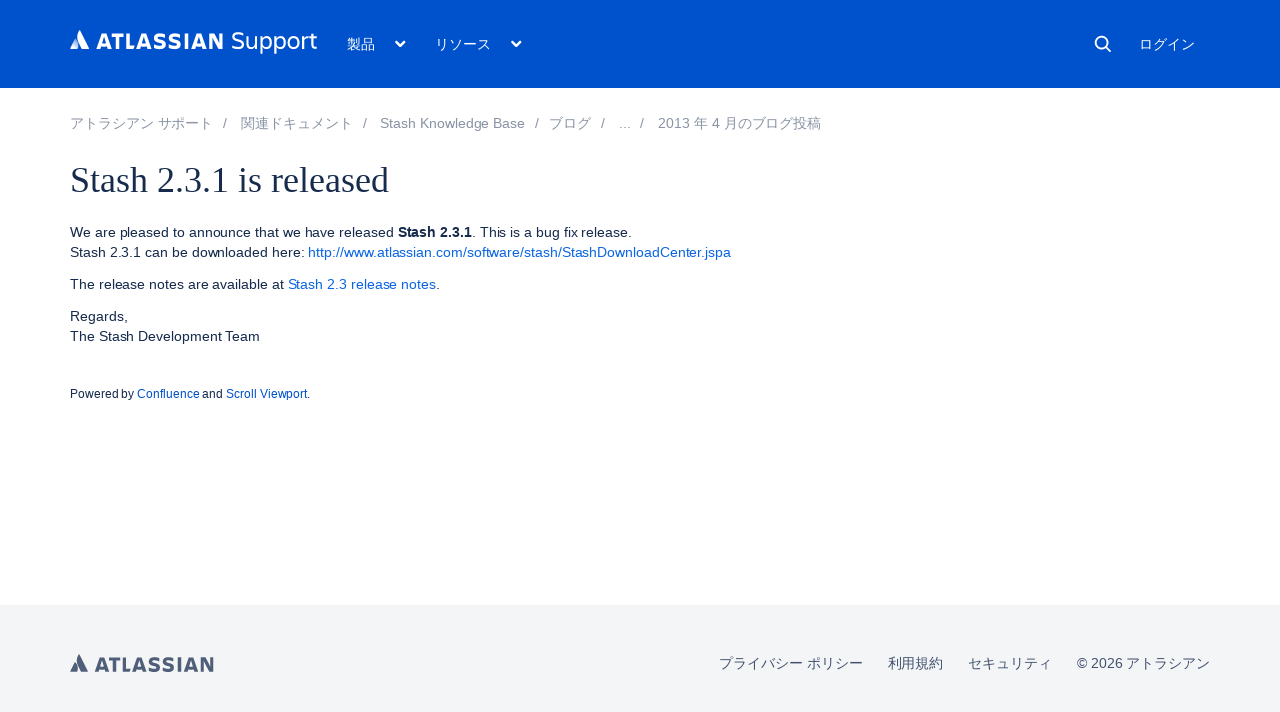

--- FILE ---
content_type: text/html
request_url: https://ja.confluence.atlassian.com/rest/cac-theme/latest/tree/STASHKB
body_size: 23181
content:
<ul>
                
    

<li class="" data-pageid="278694997">
    <div class="side-navigation-expander">
        <svg width="20" height="20" viewbox="0 0 20 20">
            <path d="M8.76 13.65l3-3.5a1 1 0 0 0 0-1.3l-3-3.5a1 1 0 0 0-1.52 1.3l3 3.5v-1.3l-3 3.5a1 1 0 1 0 1.52 1.3z" fill="currentColor" fill-rule="evenodd"></path>
        </svg>
    </div>

    <a href="/spaces/STASHKB/pages/278694997/Stash+Technical+Alerts">Stash Technical Alerts</a>

    </li>
            
        

<li class=" expandable" data-pageid="283640155">
    <div class="side-navigation-expander">
        <svg width="20" height="20" viewbox="0 0 20 20">
            <path d="M8.76 13.65l3-3.5a1 1 0 0 0 0-1.3l-3-3.5a1 1 0 0 0-1.52 1.3l3 3.5v-1.3l-3 3.5a1 1 0 1 0 1.52 1.3z" fill="currentColor" fill-rule="evenodd"></path>
        </svg>
    </div>

    <a href="/spaces/STASHKB/pages/283640155/Troubleshooting+Git">Git のトラブルシューティング</a>

            <ul>
                            
    

<li class="" data-pageid="282988558">
    <div class="side-navigation-expander">
        <svg width="20" height="20" viewbox="0 0 20 20">
            <path d="M8.76 13.65l3-3.5a1 1 0 0 0 0-1.3l-3-3.5a1 1 0 0 0-1.52 1.3l3 3.5v-1.3l-3 3.5a1 1 0 1 0 1.52 1.3z" fill="currentColor" fill-rule="evenodd"></path>
        </svg>
    </div>

    <a href="/spaces/STASHKB/pages/282988558/Cygwin+Git+hangs+on+entering+password">Cygwin Git hangs on entering password</a>

    </li>
                            
    

<li class="" data-pageid="283641135">
    <div class="side-navigation-expander">
        <svg width="20" height="20" viewbox="0 0 20 20">
            <path d="M8.76 13.65l3-3.5a1 1 0 0 0 0-1.3l-3-3.5a1 1 0 0 0-1.52 1.3l3 3.5v-1.3l-3 3.5a1 1 0 1 0 1.52 1.3z" fill="currentColor" fill-rule="evenodd"></path>
        </svg>
    </div>

    <a href="/spaces/STASHKB/pages/283641135/Git+command+returns+not+found+or+error+code+404">Git command returns &quot;not found&quot; or error code 404</a>

    </li>
                            
    

<li class="" data-pageid="282988872">
    <div class="side-navigation-expander">
        <svg width="20" height="20" viewbox="0 0 20 20">
            <path d="M8.76 13.65l3-3.5a1 1 0 0 0 0-1.3l-3-3.5a1 1 0 0 0-1.52 1.3l3 3.5v-1.3l-3 3.5a1 1 0 1 0 1.52 1.3z" fill="currentColor" fill-rule="evenodd"></path>
        </svg>
    </div>

    <a href="/spaces/STASHKB/pages/282988872/Git+commands+return+error+code+501">Git commands return error code 501</a>

    </li>
                            
    

<li class="" data-pageid="282988880">
    <div class="side-navigation-expander">
        <svg width="20" height="20" viewbox="0 0 20 20">
            <path d="M8.76 13.65l3-3.5a1 1 0 0 0 0-1.3l-3-3.5a1 1 0 0 0-1.52 1.3l3 3.5v-1.3l-3 3.5a1 1 0 1 0 1.52 1.3z" fill="currentColor" fill-rule="evenodd"></path>
        </svg>
    </div>

    <a href="/spaces/STASHKB/pages/282988880/Git+commands+return+error+code+503">Git commands return error code 503</a>

    </li>
                            
    

<li class="" data-pageid="283641124">
    <div class="side-navigation-expander">
        <svg width="20" height="20" viewbox="0 0 20 20">
            <path d="M8.76 13.65l3-3.5a1 1 0 0 0 0-1.3l-3-3.5a1 1 0 0 0-1.52 1.3l3 3.5v-1.3l-3 3.5a1 1 0 1 0 1.52 1.3z" fill="currentColor" fill-rule="evenodd"></path>
        </svg>
    </div>

    <a href="/spaces/STASHKB/pages/283641124/Git+push+returns+error+code+402">Git push returns error code 402</a>

    </li>
                            
    

<li class="" data-pageid="283641131">
    <div class="side-navigation-expander">
        <svg width="20" height="20" viewbox="0 0 20 20">
            <path d="M8.76 13.65l3-3.5a1 1 0 0 0 0-1.3l-3-3.5a1 1 0 0 0-1.52 1.3l3 3.5v-1.3l-3 3.5a1 1 0 1 0 1.52 1.3z" fill="currentColor" fill-rule="evenodd"></path>
        </svg>
    </div>

    <a href="/spaces/STASHKB/pages/283641131/Git+push+returns+error+code+403">Git push returns error code 403</a>

    </li>
                            
    

<li class="" data-pageid="282988530">
    <div class="side-navigation-expander">
        <svg width="20" height="20" viewbox="0 0 20 20">
            <path d="M8.76 13.65l3-3.5a1 1 0 0 0 0-1.3l-3-3.5a1 1 0 0 0-1.52 1.3l3 3.5v-1.3l-3 3.5a1 1 0 1 0 1.52 1.3z" fill="currentColor" fill-rule="evenodd"></path>
        </svg>
    </div>

    <a href="/spaces/STASHKB/pages/282988530/Git+Push+Fails+-+fatal+The+remote+end+hung+up+unexpectedly">Git Push Fails - fatal: The remote end hung up unexpectedly</a>

    </li>
                            
    

<li class="" data-pageid="285840877">
    <div class="side-navigation-expander">
        <svg width="20" height="20" viewbox="0 0 20 20">
            <path d="M8.76 13.65l3-3.5a1 1 0 0 0 0-1.3l-3-3.5a1 1 0 0 0-1.52 1.3l3 3.5v-1.3l-3 3.5a1 1 0 1 0 1.52 1.3z" fill="currentColor" fill-rule="evenodd"></path>
        </svg>
    </div>

    <a href="/spaces/STASHKB/pages/285840877/Wrong+Git+Clone+URL+When+Using+Proxy">Wrong Git Clone URL When Using Proxy</a>

    </li>
                            
    

<li class="" data-pageid="297667148">
    <div class="side-navigation-expander">
        <svg width="20" height="20" viewbox="0 0 20 20">
            <path d="M8.76 13.65l3-3.5a1 1 0 0 0 0-1.3l-3-3.5a1 1 0 0 0-1.52 1.3l3 3.5v-1.3l-3 3.5a1 1 0 1 0 1.52 1.3z" fill="currentColor" fill-rule="evenodd"></path>
        </svg>
    </div>

    <a href="/spaces/STASHKB/pages/297667148/Unable+to+clone+Stash+Repository+with+HTTP+transport+over+haproxy+using+Windows+Git+clients">Unable to clone Stash Repository with HTTP transport over haproxy using Windows Git clients</a>

    </li>
                            
    

<li class="" data-pageid="302809889">
    <div class="side-navigation-expander">
        <svg width="20" height="20" viewbox="0 0 20 20">
            <path d="M8.76 13.65l3-3.5a1 1 0 0 0 0-1.3l-3-3.5a1 1 0 0 0-1.52 1.3l3 3.5v-1.3l-3 3.5a1 1 0 1 0 1.52 1.3z" fill="currentColor" fill-rule="evenodd"></path>
        </svg>
    </div>

    <a href="/spaces/STASHKB/pages/302809889/Forking+JVM+error+12+Cannot+allocate+memory+or+error+12+Not+enough+space">Forking JVM: error=12, Cannot allocate memory or error=12, Not enough space</a>

    </li>
                            
    

<li class="" data-pageid="302809948">
    <div class="side-navigation-expander">
        <svg width="20" height="20" viewbox="0 0 20 20">
            <path d="M8.76 13.65l3-3.5a1 1 0 0 0 0-1.3l-3-3.5a1 1 0 0 0-1.52 1.3l3 3.5v-1.3l-3 3.5a1 1 0 1 0 1.52 1.3z" fill="currentColor" fill-rule="evenodd"></path>
        </svg>
    </div>

    <a href="/spaces/STASHKB/pages/302809948/Git+was+not+found+on+the+PATH+for+Stash">Git was not found on the PATH for Stash</a>

    </li>
                            
    

<li class="" data-pageid="302811859">
    <div class="side-navigation-expander">
        <svg width="20" height="20" viewbox="0 0 20 20">
            <path d="M8.76 13.65l3-3.5a1 1 0 0 0 0-1.3l-3-3.5a1 1 0 0 0-1.52 1.3l3 3.5v-1.3l-3 3.5a1 1 0 1 0 1.52 1.3z" fill="currentColor" fill-rule="evenodd"></path>
        </svg>
    </div>

    <a href="/spaces/STASHKB/pages/302811859/Stash+always+shows+incorrect+Merge+Conflict+in+PRs">Stash always shows incorrect Merge Conflict in PRs</a>

    </li>
                            
    

<li class="" data-pageid="303661225">
    <div class="side-navigation-expander">
        <svg width="20" height="20" viewbox="0 0 20 20">
            <path d="M8.76 13.65l3-3.5a1 1 0 0 0 0-1.3l-3-3.5a1 1 0 0 0-1.52 1.3l3 3.5v-1.3l-3 3.5a1 1 0 1 0 1.52 1.3z" fill="currentColor" fill-rule="evenodd"></path>
        </svg>
    </div>

    <a href="/spaces/STASHKB/pages/303661225/Can+t+access+Stash+with+Git+-+Issuer+certificate+is+invalid">Can't access Stash with Git - Issuer certificate is invalid</a>

    </li>
                            
    

<li class="" data-pageid="305760119">
    <div class="side-navigation-expander">
        <svg width="20" height="20" viewbox="0 0 20 20">
            <path d="M8.76 13.65l3-3.5a1 1 0 0 0 0-1.3l-3-3.5a1 1 0 0 0-1.52 1.3l3 3.5v-1.3l-3 3.5a1 1 0 1 0 1.52 1.3z" fill="currentColor" fill-rule="evenodd"></path>
        </svg>
    </div>

    <a href="/spaces/STASHKB/pages/305760119/Git+Commands+Return+Error+Code+400">Git Commands Return Error Code 400</a>

    </li>
                            
    

<li class="" data-pageid="313468259">
    <div class="side-navigation-expander">
        <svg width="20" height="20" viewbox="0 0 20 20">
            <path d="M8.76 13.65l3-3.5a1 1 0 0 0 0-1.3l-3-3.5a1 1 0 0 0-1.52 1.3l3 3.5v-1.3l-3 3.5a1 1 0 1 0 1.52 1.3z" fill="currentColor" fill-rule="evenodd"></path>
        </svg>
    </div>

    <a href="/spaces/STASHKB/pages/313468259/Perl+validation+fails+on+startup+with+Filename+too+long+or+CreateProcess+error+267">Perl validation fails on startup with 'Filename too long' or 'CreateProcess error=267'</a>

    </li>
                            
    

<li class="" data-pageid="314447088">
    <div class="side-navigation-expander">
        <svg width="20" height="20" viewbox="0 0 20 20">
            <path d="M8.76 13.65l3-3.5a1 1 0 0 0 0-1.3l-3-3.5a1 1 0 0 0-1.52 1.3l3 3.5v-1.3l-3 3.5a1 1 0 1 0 1.52 1.3z" fill="currentColor" fill-rule="evenodd"></path>
        </svg>
    </div>

    <a href="/spaces/STASHKB/pages/314447088/Permission+denied+on+Git+config+file">Permission denied on Git config file</a>

    </li>
                            
    

<li class="" data-pageid="317195838">
    <div class="side-navigation-expander">
        <svg width="20" height="20" viewbox="0 0 20 20">
            <path d="M8.76 13.65l3-3.5a1 1 0 0 0 0-1.3l-3-3.5a1 1 0 0 0-1.52 1.3l3 3.5v-1.3l-3 3.5a1 1 0 1 0 1.52 1.3z" fill="currentColor" fill-rule="evenodd"></path>
        </svg>
    </div>

    <a href="/spaces/STASHKB/pages/317195838/Strange+Characters+in+the+Author+Column+for+Commits+History">Strange Characters in the Author Column for Commits History</a>

    </li>
                            
    

<li class="" data-pageid="320111774">
    <div class="side-navigation-expander">
        <svg width="20" height="20" viewbox="0 0 20 20">
            <path d="M8.76 13.65l3-3.5a1 1 0 0 0 0-1.3l-3-3.5a1 1 0 0 0-1.52 1.3l3 3.5v-1.3l-3 3.5a1 1 0 1 0 1.52 1.3z" fill="currentColor" fill-rule="evenodd"></path>
        </svg>
    </div>

    <a href="/spaces/STASHKB/pages/320111774/REMOTE+HOST+IDENTIFICATION+HAS+CHANGED+when+accessing+Stash+git+repo+over+ssh">REMOTE HOST IDENTIFICATION HAS CHANGED when accessing Stash git repo over ssh</a>

    </li>
                            
    

<li class="" data-pageid="321859068">
    <div class="side-navigation-expander">
        <svg width="20" height="20" viewbox="0 0 20 20">
            <path d="M8.76 13.65l3-3.5a1 1 0 0 0 0-1.3l-3-3.5a1 1 0 0 0-1.52 1.3l3 3.5v-1.3l-3 3.5a1 1 0 1 0 1.52 1.3z" fill="currentColor" fill-rule="evenodd"></path>
        </svg>
    </div>

    <a href="/spaces/STASHKB/pages/321859068/Unable+to+connect+to+Stash">Unable to connect to Stash</a>

    </li>
                            
    

<li class="" data-pageid="323393011">
    <div class="side-navigation-expander">
        <svg width="20" height="20" viewbox="0 0 20 20">
            <path d="M8.76 13.65l3-3.5a1 1 0 0 0 0-1.3l-3-3.5a1 1 0 0 0-1.52 1.3l3 3.5v-1.3l-3 3.5a1 1 0 1 0 1.52 1.3z" fill="currentColor" fill-rule="evenodd"></path>
        </svg>
    </div>

    <a href="/spaces/STASHKB/pages/323393011/Authentication+Fails+when+Integrating+Stash+with+Github+for+Windows+GUI+Client">Authentication Fails when Integrating Stash with Github for Windows GUI Client</a>

    </li>
                            
    

<li class="" data-pageid="329984264">
    <div class="side-navigation-expander">
        <svg width="20" height="20" viewbox="0 0 20 20">
            <path d="M8.76 13.65l3-3.5a1 1 0 0 0 0-1.3l-3-3.5a1 1 0 0 0-1.52 1.3l3 3.5v-1.3l-3 3.5a1 1 0 1 0 1.52 1.3z" fill="currentColor" fill-rule="evenodd"></path>
        </svg>
    </div>

    <a href="/spaces/STASHKB/pages/329984264/User+Configured+pre-receive+or+post-receive+Hooks+Break+After+Upgrading+Stash">User Configured pre-receive or post-receive Hooks Break After Upgrading Stash</a>

    </li>
                            
        

<li class=" expandable" data-pageid="347340857">
    <div class="side-navigation-expander">
        <svg width="20" height="20" viewbox="0 0 20 20">
            <path d="M8.76 13.65l3-3.5a1 1 0 0 0 0-1.3l-3-3.5a1 1 0 0 0-1.52 1.3l3 3.5v-1.3l-3 3.5a1 1 0 1 0 1.52 1.3z" fill="currentColor" fill-rule="evenodd"></path>
        </svg>
    </div>

    <a href="/spaces/STASHKB/pages/347340857/Unable+to+Push+to+Stash+Repository">Unable to Push to Stash Repository</a>

            <ul>
                            
    

<li class="" data-pageid="604537646">
    <div class="side-navigation-expander">
        <svg width="20" height="20" viewbox="0 0 20 20">
            <path d="M8.76 13.65l3-3.5a1 1 0 0 0 0-1.3l-3-3.5a1 1 0 0 0-1.52 1.3l3 3.5v-1.3l-3 3.5a1 1 0 1 0 1.52 1.3z" fill="currentColor" fill-rule="evenodd"></path>
        </svg>
    </div>

    <a href="/spaces/STASHKB/pages/604537646/receive-pack+timed+out+on+server.fatal+The+remote+end+hung+up+unexpectedly">「'receive-pack' timed out on server.fatal: The remote end hung up unexpectedly」エラー</a>

    </li>
                    </ul>
    </li>
                            
    

<li class="" data-pageid="357696113">
    <div class="side-navigation-expander">
        <svg width="20" height="20" viewbox="0 0 20 20">
            <path d="M8.76 13.65l3-3.5a1 1 0 0 0 0-1.3l-3-3.5a1 1 0 0 0-1.52 1.3l3 3.5v-1.3l-3 3.5a1 1 0 1 0 1.52 1.3z" fill="currentColor" fill-rule="evenodd"></path>
        </svg>
    </div>

    <a href="/spaces/STASHKB/pages/357696113/500+Error+Upon+Accessing+Any+Stash+Repository">500 Error Upon Accessing Any Stash Repository</a>

    </li>
                            
    

<li class="" data-pageid="385321658">
    <div class="side-navigation-expander">
        <svg width="20" height="20" viewbox="0 0 20 20">
            <path d="M8.76 13.65l3-3.5a1 1 0 0 0 0-1.3l-3-3.5a1 1 0 0 0-1.52 1.3l3 3.5v-1.3l-3 3.5a1 1 0 1 0 1.52 1.3z" fill="currentColor" fill-rule="evenodd"></path>
        </svg>
    </div>

    <a href="/spaces/STASHKB/pages/385321658/Pull+Requests+Not+Reflecting+Changes+Pushed+to+Remote+Branch+After+an+Upgrade">Pull Requests Not Reflecting Changes Pushed to Remote Branch After an Upgrade</a>

    </li>
                            
    

<li class="" data-pageid="385909210">
    <div class="side-navigation-expander">
        <svg width="20" height="20" viewbox="0 0 20 20">
            <path d="M8.76 13.65l3-3.5a1 1 0 0 0 0-1.3l-3-3.5a1 1 0 0 0-1.52 1.3l3 3.5v-1.3l-3 3.5a1 1 0 1 0 1.52 1.3z" fill="currentColor" fill-rule="evenodd"></path>
        </svg>
    </div>

    <a href="/spaces/STASHKB/pages/385909210/Git+Operations+Fail+-+Permission+denied+-+publickey">Git Operations Fail - Permission denied - publickey</a>

    </li>
                            
    

<li class="" data-pageid="407724137">
    <div class="side-navigation-expander">
        <svg width="20" height="20" viewbox="0 0 20 20">
            <path d="M8.76 13.65l3-3.5a1 1 0 0 0 0-1.3l-3-3.5a1 1 0 0 0-1.52 1.3l3 3.5v-1.3l-3 3.5a1 1 0 1 0 1.52 1.3z" fill="currentColor" fill-rule="evenodd"></path>
        </svg>
    </div>

    <a href="/spaces/STASHKB/pages/407724137/500+errors+when+opening+a+file+or+the+commit+list+when+mailmap+is+used.">500 errors when opening a file or the commit list when mailmap is used.</a>

    </li>
                            
    

<li class="" data-pageid="417367162">
    <div class="side-navigation-expander">
        <svg width="20" height="20" viewbox="0 0 20 20">
            <path d="M8.76 13.65l3-3.5a1 1 0 0 0 0-1.3l-3-3.5a1 1 0 0 0-1.52 1.3l3 3.5v-1.3l-3 3.5a1 1 0 1 0 1.52 1.3z" fill="currentColor" fill-rule="evenodd"></path>
        </svg>
    </div>

    <a href="/spaces/STASHKB/pages/417367162/Repository+is+not+updated+by+pushing+content+immediately+after+its+creation">Repository is not updated by pushing content immediately after its creation</a>

    </li>
                            
    

<li class="" data-pageid="419005548">
    <div class="side-navigation-expander">
        <svg width="20" height="20" viewbox="0 0 20 20">
            <path d="M8.76 13.65l3-3.5a1 1 0 0 0 0-1.3l-3-3.5a1 1 0 0 0-1.52 1.3l3 3.5v-1.3l-3 3.5a1 1 0 1 0 1.52 1.3z" fill="currentColor" fill-rule="evenodd"></path>
        </svg>
    </div>

    <a href="/spaces/STASHKB/pages/419005548/error+gnutls_handshake+failed+A+TLS+warning+alert+has+been+received.">error: gnutls_handshake() failed: A TLS warning alert has been received.</a>

    </li>
                            
    

<li class="" data-pageid="422020193">
    <div class="side-navigation-expander">
        <svg width="20" height="20" viewbox="0 0 20 20">
            <path d="M8.76 13.65l3-3.5a1 1 0 0 0 0-1.3l-3-3.5a1 1 0 0 0-1.52 1.3l3 3.5v-1.3l-3 3.5a1 1 0 1 0 1.52 1.3z" fill="currentColor" fill-rule="evenodd"></path>
        </svg>
    </div>

    <a href="/spaces/STASHKB/pages/422020193/Git+SSH+push+timeout+on+large+changes">大きな変更時の Git SSH プッシュのタイムアウト</a>

    </li>
                            
    

<li class="" data-pageid="446137230">
    <div class="side-navigation-expander">
        <svg width="20" height="20" viewbox="0 0 20 20">
            <path d="M8.76 13.65l3-3.5a1 1 0 0 0 0-1.3l-3-3.5a1 1 0 0 0-1.52 1.3l3 3.5v-1.3l-3 3.5a1 1 0 1 0 1.52 1.3z" fill="currentColor" fill-rule="evenodd"></path>
        </svg>
    </div>

    <a href="/spaces/STASHKB/pages/446137230/Git+Push+fails+with+receive-pack+did+not+complete+error+in+the+logs">Git Push fails with 'receive-pack did not complete' error in the logs</a>

    </li>
                            
    

<li class="" data-pageid="448791164">
    <div class="side-navigation-expander">
        <svg width="20" height="20" viewbox="0 0 20 20">
            <path d="M8.76 13.65l3-3.5a1 1 0 0 0 0-1.3l-3-3.5a1 1 0 0 0-1.52 1.3l3 3.5v-1.3l-3 3.5a1 1 0 1 0 1.52 1.3z" fill="currentColor" fill-rule="evenodd"></path>
        </svg>
    </div>

    <a href="/spaces/STASHKB/pages/448791164/git+upload-archive+archiver+died+with+error">git upload-archive archiver died with error</a>

    </li>
                            
    

<li class="" data-pageid="590251250">
    <div class="side-navigation-expander">
        <svg width="20" height="20" viewbox="0 0 20 20">
            <path d="M8.76 13.65l3-3.5a1 1 0 0 0 0-1.3l-3-3.5a1 1 0 0 0-1.52 1.3l3 3.5v-1.3l-3 3.5a1 1 0 1 0 1.52 1.3z" fill="currentColor" fill-rule="evenodd"></path>
        </svg>
    </div>

    <a href="/spaces/STASHKB/pages/590251250/Git+push+fails+-+client+intended+to+send+too+large+chunked+body">Git push fails - client intended to send too large chunked body</a>

    </li>
                            
    

<li class="" data-pageid="591593886">
    <div class="side-navigation-expander">
        <svg width="20" height="20" viewbox="0 0 20 20">
            <path d="M8.76 13.65l3-3.5a1 1 0 0 0 0-1.3l-3-3.5a1 1 0 0 0-1.52 1.3l3 3.5v-1.3l-3 3.5a1 1 0 1 0 1.52 1.3z" fill="currentColor" fill-rule="evenodd"></path>
        </svg>
    </div>

    <a href="/spaces/STASHKB/pages/591593886/Detached+heads+are+not+currently+supported">Detached heads are not currently supported</a>

    </li>
                            
    

<li class="" data-pageid="603095285">
    <div class="side-navigation-expander">
        <svg width="20" height="20" viewbox="0 0 20 20">
            <path d="M8.76 13.65l3-3.5a1 1 0 0 0 0-1.3l-3-3.5a1 1 0 0 0-1.52 1.3l3 3.5v-1.3l-3 3.5a1 1 0 1 0 1.52 1.3z" fill="currentColor" fill-rule="evenodd"></path>
        </svg>
    </div>

    <a href="/spaces/STASHKB/pages/603095285/Git+clone+fails+with+SSL+routines+SSL23_GET_SERVER_HELLO">Git clone fails with SSL routines:SSL23_GET_SERVER_HELLO</a>

    </li>
                            
    

<li class="" data-pageid="604537633">
    <div class="side-navigation-expander">
        <svg width="20" height="20" viewbox="0 0 20 20">
            <path d="M8.76 13.65l3-3.5a1 1 0 0 0 0-1.3l-3-3.5a1 1 0 0 0-1.52 1.3l3 3.5v-1.3l-3 3.5a1 1 0 1 0 1.52 1.3z" fill="currentColor" fill-rule="evenodd"></path>
        </svg>
    </div>

    <a href="/spaces/STASHKB/pages/604537633/error+RPC+failed+result+22+-+Push+to+Stash+fails">error: RPC failed result=22 - Push to Stash fails</a>

    </li>
                            
    

<li class="" data-pageid="604537638">
    <div class="side-navigation-expander">
        <svg width="20" height="20" viewbox="0 0 20 20">
            <path d="M8.76 13.65l3-3.5a1 1 0 0 0 0-1.3l-3-3.5a1 1 0 0 0-1.52 1.3l3 3.5v-1.3l-3 3.5a1 1 0 1 0 1.52 1.3z" fill="currentColor" fill-rule="evenodd"></path>
        </svg>
    </div>

    <a href="/spaces/STASHKB/pages/604537638/Can+t+clone+or+pull+due+to+a+git+outbound+proxy">git のアウトバウンド プロキシによってクローンやプルができない</a>

    </li>
                            
    

<li class="" data-pageid="585662474">
    <div class="side-navigation-expander">
        <svg width="20" height="20" viewbox="0 0 20 20">
            <path d="M8.76 13.65l3-3.5a1 1 0 0 0 0-1.3l-3-3.5a1 1 0 0 0-1.52 1.3l3 3.5v-1.3l-3 3.5a1 1 0 1 0 1.52 1.3z" fill="currentColor" fill-rule="evenodd"></path>
        </svg>
    </div>

    <a href="/spaces/STASHKB/pages/585662474/Error+Unpack+Failed+Unpack-objects+Abnormal+Exit">Error: Unpack Failed: Unpack-objects Abnormal Exit</a>

    </li>
                            
    

<li class="" data-pageid="604210942">
    <div class="side-navigation-expander">
        <svg width="20" height="20" viewbox="0 0 20 20">
            <path d="M8.76 13.65l3-3.5a1 1 0 0 0 0-1.3l-3-3.5a1 1 0 0 0-1.52 1.3l3 3.5v-1.3l-3 3.5a1 1 0 1 0 1.52 1.3z" fill="currentColor" fill-rule="evenodd"></path>
        </svg>
    </div>

    <a href="/spaces/STASHKB/pages/604210942/Git+Push+Failed+to+Write">Git Push Failed to Write</a>

    </li>
                            
    

<li class="" data-pageid="650150013">
    <div class="side-navigation-expander">
        <svg width="20" height="20" viewbox="0 0 20 20">
            <path d="M8.76 13.65l3-3.5a1 1 0 0 0 0-1.3l-3-3.5a1 1 0 0 0-1.52 1.3l3 3.5v-1.3l-3 3.5a1 1 0 1 0 1.52 1.3z" fill="currentColor" fill-rule="evenodd"></path>
        </svg>
    </div>

    <a href="/spaces/STASHKB/pages/650150013/Pre-receive+hook+declined+when+pushing+large+number+of+tags">Pre-receive hook declined when pushing large number of tags</a>

    </li>
                            
    

<li class="" data-pageid="650150019">
    <div class="side-navigation-expander">
        <svg width="20" height="20" viewbox="0 0 20 20">
            <path d="M8.76 13.65l3-3.5a1 1 0 0 0 0-1.3l-3-3.5a1 1 0 0 0-1.52 1.3l3 3.5v-1.3l-3 3.5a1 1 0 1 0 1.52 1.3z" fill="currentColor" fill-rule="evenodd"></path>
        </svg>
    </div>

    <a href="/spaces/STASHKB/pages/650150019/This+push+is+too+large+to+process+when+pushing+large+amount+of+data">This push is too large to process when pushing large amount of data</a>

    </li>
                            
    

<li class="" data-pageid="660734964">
    <div class="side-navigation-expander">
        <svg width="20" height="20" viewbox="0 0 20 20">
            <path d="M8.76 13.65l3-3.5a1 1 0 0 0 0-1.3l-3-3.5a1 1 0 0 0-1.52 1.3l3 3.5v-1.3l-3 3.5a1 1 0 1 0 1.52 1.3z" fill="currentColor" fill-rule="evenodd"></path>
        </svg>
    </div>

    <a href="/spaces/STASHKB/pages/660734964/Git+clone+error+-+could+not+read+Password">Git clone error - could not read Password</a>

    </li>
                            
    

<li class="" data-pageid="660736708">
    <div class="side-navigation-expander">
        <svg width="20" height="20" viewbox="0 0 20 20">
            <path d="M8.76 13.65l3-3.5a1 1 0 0 0 0-1.3l-3-3.5a1 1 0 0 0-1.52 1.3l3 3.5v-1.3l-3 3.5a1 1 0 1 0 1.52 1.3z" fill="currentColor" fill-rule="evenodd"></path>
        </svg>
    </div>

    <a href="/spaces/STASHKB/pages/660736708/Illegal+character+in+path+with+Git+Submodules">Illegal character in path with Git Submodules</a>

    </li>
                            
    

<li class="" data-pageid="693897332">
    <div class="side-navigation-expander">
        <svg width="20" height="20" viewbox="0 0 20 20">
            <path d="M8.76 13.65l3-3.5a1 1 0 0 0 0-1.3l-3-3.5a1 1 0 0 0-1.52 1.3l3 3.5v-1.3l-3 3.5a1 1 0 1 0 1.52 1.3z" fill="currentColor" fill-rule="evenodd"></path>
        </svg>
    </div>

    <a href="/spaces/STASHKB/pages/693897332/Git+Clone+Fails+-+error+RPC+failed+result+56+HTTP+code+200">Git Clone Fails - error: RPC failed; result=56, HTTP code = 200</a>

    </li>
                            
    

<li class="" data-pageid="695242070">
    <div class="side-navigation-expander">
        <svg width="20" height="20" viewbox="0 0 20 20">
            <path d="M8.76 13.65l3-3.5a1 1 0 0 0 0-1.3l-3-3.5a1 1 0 0 0-1.52 1.3l3 3.5v-1.3l-3 3.5a1 1 0 1 0 1.52 1.3z" fill="currentColor" fill-rule="evenodd"></path>
        </svg>
    </div>

    <a href="/spaces/STASHKB/pages/695242070/SSH+not+working+after+Stash+upgrade">SSH not working after Stash upgrade</a>

    </li>
                            
    

<li class="" data-pageid="723157802">
    <div class="side-navigation-expander">
        <svg width="20" height="20" viewbox="0 0 20 20">
            <path d="M8.76 13.65l3-3.5a1 1 0 0 0 0-1.3l-3-3.5a1 1 0 0 0-1.52 1.3l3 3.5v-1.3l-3 3.5a1 1 0 1 0 1.52 1.3z" fill="currentColor" fill-rule="evenodd"></path>
        </svg>
    </div>

    <a href="/spaces/STASHKB/pages/723157802/Git+Commands+Return+Fatal+Authentication+Failed">Git Commands Return Fatal: Authentication Failed</a>

    </li>
                            
    

<li class="" data-pageid="744329346">
    <div class="side-navigation-expander">
        <svg width="20" height="20" viewbox="0 0 20 20">
            <path d="M8.76 13.65l3-3.5a1 1 0 0 0 0-1.3l-3-3.5a1 1 0 0 0-1.52 1.3l3 3.5v-1.3l-3 3.5a1 1 0 1 0 1.52 1.3z" fill="currentColor" fill-rule="evenodd"></path>
        </svg>
    </div>

    <a href="/spaces/STASHKB/pages/744329346/error+git-upload-pack+died+of+signal+13">error: git-upload-pack died of signal 13</a>

    </li>
                            
    

<li class="" data-pageid="724402692">
    <div class="side-navigation-expander">
        <svg width="20" height="20" viewbox="0 0 20 20">
            <path d="M8.76 13.65l3-3.5a1 1 0 0 0 0-1.3l-3-3.5a1 1 0 0 0-1.52 1.3l3 3.5v-1.3l-3 3.5a1 1 0 1 0 1.52 1.3z" fill="currentColor" fill-rule="evenodd"></path>
        </svg>
    </div>

    <a href="/spaces/STASHKB/pages/724402692/java.lang.OutOfMemoryError+Unable+to+Create+New+Native+Thread">java.lang.OutOfMemoryError: Unable to Create New Native Thread</a>

    </li>
                            
    

<li class="" data-pageid="734233246">
    <div class="side-navigation-expander">
        <svg width="20" height="20" viewbox="0 0 20 20">
            <path d="M8.76 13.65l3-3.5a1 1 0 0 0 0-1.3l-3-3.5a1 1 0 0 0-1.52 1.3l3 3.5v-1.3l-3 3.5a1 1 0 1 0 1.52 1.3z" fill="currentColor" fill-rule="evenodd"></path>
        </svg>
    </div>

    <a href="/spaces/STASHKB/pages/734233246/java.io.IOException+The+specified+network+name+is+no+longer+available">java.io.IOException: The specified network name is no longer available</a>

    </li>
                    </ul>
    </li>
            
        

<li class=" expandable" data-pageid="283640167">
    <div class="side-navigation-expander">
        <svg width="20" height="20" viewbox="0 0 20 20">
            <path d="M8.76 13.65l3-3.5a1 1 0 0 0 0-1.3l-3-3.5a1 1 0 0 0-1.52 1.3l3 3.5v-1.3l-3 3.5a1 1 0 1 0 1.52 1.3z" fill="currentColor" fill-rule="evenodd"></path>
        </svg>
    </div>

    <a href="/spaces/STASHKB/pages/283640167/Troubleshooting+Installation">Troubleshooting Installation</a>

            <ul>
                            
    

<li class="" data-pageid="313463049">
    <div class="side-navigation-expander">
        <svg width="20" height="20" viewbox="0 0 20 20">
            <path d="M8.76 13.65l3-3.5a1 1 0 0 0 0-1.3l-3-3.5a1 1 0 0 0-1.52 1.3l3 3.5v-1.3l-3 3.5a1 1 0 1 0 1.52 1.3z" fill="currentColor" fill-rule="evenodd"></path>
        </svg>
    </div>

    <a href="/spaces/STASHKB/pages/313463049/Address+already+in+use+when+Starting+up+Stash">'Address already in use' when Starting up Stash</a>

    </li>
                            
    

<li class="" data-pageid="737183111">
    <div class="side-navigation-expander">
        <svg width="20" height="20" viewbox="0 0 20 20">
            <path d="M8.76 13.65l3-3.5a1 1 0 0 0 0-1.3l-3-3.5a1 1 0 0 0-1.52 1.3l3 3.5v-1.3l-3 3.5a1 1 0 1 0 1.52 1.3z" fill="currentColor" fill-rule="evenodd"></path>
        </svg>
    </div>

    <a href="/spaces/STASHKB/pages/737183111/After+Configuring+Stash+with+SSL+Application+Won+t+Start">After Configuring Stash with SSL, Application Won't Start</a>

    </li>
                            
    

<li class="" data-pageid="357335398">
    <div class="side-navigation-expander">
        <svg width="20" height="20" viewbox="0 0 20 20">
            <path d="M8.76 13.65l3-3.5a1 1 0 0 0 0-1.3l-3-3.5a1 1 0 0 0-1.52 1.3l3 3.5v-1.3l-3 3.5a1 1 0 1 0 1.52 1.3z" fill="currentColor" fill-rule="evenodd"></path>
        </svg>
    </div>

    <a href="/spaces/STASHKB/pages/357335398/All+Repositories+Appear+Empty+After+an+Upgrade">All Repositories Appear Empty After an Upgrade</a>

    </li>
                            
    

<li class="" data-pageid="306348997">
    <div class="side-navigation-expander">
        <svg width="20" height="20" viewbox="0 0 20 20">
            <path d="M8.76 13.65l3-3.5a1 1 0 0 0 0-1.3l-3-3.5a1 1 0 0 0-1.52 1.3l3 3.5v-1.3l-3 3.5a1 1 0 1 0 1.52 1.3z" fill="currentColor" fill-rule="evenodd"></path>
        </svg>
    </div>

    <a href="/spaces/STASHKB/pages/306348997/A+soft-locked+cache+entry+was+expired+by+the+underlying+Ehcache">A soft-locked cache entry was expired by the underlying Ehcache</a>

    </li>
                            
    

<li class="" data-pageid="707723321">
    <div class="side-navigation-expander">
        <svg width="20" height="20" viewbox="0 0 20 20">
            <path d="M8.76 13.65l3-3.5a1 1 0 0 0 0-1.3l-3-3.5a1 1 0 0 0-1.52 1.3l3 3.5v-1.3l-3 3.5a1 1 0 1 0 1.52 1.3z" fill="currentColor" fill-rule="evenodd"></path>
        </svg>
    </div>

    <a href="/spaces/STASHKB/pages/707723321/Both+old+and+new+directory+exist">Both old and new directory exist</a>

    </li>
                            
    

<li class="" data-pageid="779168926">
    <div class="side-navigation-expander">
        <svg width="20" height="20" viewbox="0 0 20 20">
            <path d="M8.76 13.65l3-3.5a1 1 0 0 0 0-1.3l-3-3.5a1 1 0 0 0-1.52 1.3l3 3.5v-1.3l-3 3.5a1 1 0 1 0 1.52 1.3z" fill="currentColor" fill-rule="evenodd"></path>
        </svg>
    </div>

    <a href="/spaces/STASHKB/pages/779168926/Change+atlassian.recovery.password+when+installed+as+a+Windows+service">Change atlassian.recovery.password when installed as a Windows service</a>

    </li>
                            
    

<li class="" data-pageid="665420352">
    <div class="side-navigation-expander">
        <svg width="20" height="20" viewbox="0 0 20 20">
            <path d="M8.76 13.65l3-3.5a1 1 0 0 0 0-1.3l-3-3.5a1 1 0 0 0-1.52 1.3l3 3.5v-1.3l-3 3.5a1 1 0 1 0 1.52 1.3z" fill="currentColor" fill-rule="evenodd"></path>
        </svg>
    </div>

    <a href="/spaces/STASHKB/pages/665420352/Change+STASH_HOME+when+installed+as+a+Windows+service">Change STASH_HOME when installed as a Windows service</a>

    </li>
                            
    

<li class="" data-pageid="297666993">
    <div class="side-navigation-expander">
        <svg width="20" height="20" viewbox="0 0 20 20">
            <path d="M8.76 13.65l3-3.5a1 1 0 0 0 0-1.3l-3-3.5a1 1 0 0 0-1.52 1.3l3 3.5v-1.3l-3 3.5a1 1 0 1 0 1.52 1.3z" fill="currentColor" fill-rule="evenodd"></path>
        </svg>
    </div>

    <a href="/spaces/STASHKB/pages/297666993/ClassNotFoundException+javax.servlet.ServletContext+When+Starting+Stash+WAR+in+Tomcat+7">ClassNotFoundException: javax.servlet.ServletContext When Starting Stash WAR in Tomcat 7</a>

    </li>
                            
    

<li class="" data-pageid="388404388">
    <div class="side-navigation-expander">
        <svg width="20" height="20" viewbox="0 0 20 20">
            <path d="M8.76 13.65l3-3.5a1 1 0 0 0 0-1.3l-3-3.5a1 1 0 0 0-1.52 1.3l3 3.5v-1.3l-3 3.5a1 1 0 1 0 1.52 1.3z" fill="currentColor" fill-rule="evenodd"></path>
        </svg>
    </div>

    <a href="/spaces/STASHKB/pages/388404388/Git+1.7.1+is+Not+Supported+by+Stash">Git 1.7.1 is Not Supported by Stash</a>

    </li>
                            
    

<li class="" data-pageid="695109353">
    <div class="side-navigation-expander">
        <svg width="20" height="20" viewbox="0 0 20 20">
            <path d="M8.76 13.65l3-3.5a1 1 0 0 0 0-1.3l-3-3.5a1 1 0 0 0-1.52 1.3l3 3.5v-1.3l-3 3.5a1 1 0 1 0 1.52 1.3z" fill="currentColor" fill-rule="evenodd"></path>
        </svg>
    </div>

    <a href="/spaces/STASHKB/pages/695109353/Harmless+checkThreadLocalMapForLeaks+messages+on+catalina.out">Harmless checkThreadLocalMapForLeaks messages on catalina.out</a>

    </li>
                            
    

<li class="" data-pageid="779162714">
    <div class="side-navigation-expander">
        <svg width="20" height="20" viewbox="0 0 20 20">
            <path d="M8.76 13.65l3-3.5a1 1 0 0 0 0-1.3l-3-3.5a1 1 0 0 0-1.52 1.3l3 3.5v-1.3l-3 3.5a1 1 0 1 0 1.52 1.3z" fill="currentColor" fill-rule="evenodd"></path>
        </svg>
    </div>

    <a href="/spaces/STASHKB/pages/779162714/How+to+run+Stash+over+HTTPS+with+a+Personal+Information+Exchange+PFX+keystore">How to run Stash over HTTPS with a Personal Information Exchange (PFX) keystore</a>

    </li>
                            
    

<li class="" data-pageid="318669512">
    <div class="side-navigation-expander">
        <svg width="20" height="20" viewbox="0 0 20 20">
            <path d="M8.76 13.65l3-3.5a1 1 0 0 0 0-1.3l-3-3.5a1 1 0 0 0-1.52 1.3l3 3.5v-1.3l-3 3.5a1 1 0 1 0 1.52 1.3z" fill="currentColor" fill-rule="evenodd"></path>
        </svg>
    </div>

    <a href="/spaces/STASHKB/pages/318669512/Invalid+Java+location">Invalid Java location</a>

    </li>
                            
    

<li class="" data-pageid="746520877">
    <div class="side-navigation-expander">
        <svg width="20" height="20" viewbox="0 0 20 20">
            <path d="M8.76 13.65l3-3.5a1 1 0 0 0 0-1.3l-3-3.5a1 1 0 0 0-1.52 1.3l3 3.5v-1.3l-3 3.5a1 1 0 1 0 1.52 1.3z" fill="currentColor" fill-rule="evenodd"></path>
        </svg>
    </div>

    <a href="/spaces/STASHKB/pages/746520877/java+not+found+during+Stash+startup">java: not found during Stash startup</a>

    </li>
                            
    

<li class="" data-pageid="695109328">
    <div class="side-navigation-expander">
        <svg width="20" height="20" viewbox="0 0 20 20">
            <path d="M8.76 13.65l3-3.5a1 1 0 0 0 0-1.3l-3-3.5a1 1 0 0 0-1.52 1.3l3 3.5v-1.3l-3 3.5a1 1 0 1 0 1.52 1.3z" fill="currentColor" fill-rule="evenodd"></path>
        </svg>
    </div>

    <a href="/spaces/STASHKB/pages/695109328/LDAP+Groups+are+not+being+populated+with+users+using+FreeIPA">LDAP Groups are not being populated with users using FreeIPA</a>

    </li>
                            
    

<li class="" data-pageid="301663930">
    <div class="side-navigation-expander">
        <svg width="20" height="20" viewbox="0 0 20 20">
            <path d="M8.76 13.65l3-3.5a1 1 0 0 0 0-1.3l-3-3.5a1 1 0 0 0-1.52 1.3l3 3.5v-1.3l-3 3.5a1 1 0 1 0 1.52 1.3z" fill="currentColor" fill-rule="evenodd"></path>
        </svg>
    </div>

    <a href="/spaces/STASHKB/pages/301663930/Login+and+session+conflicts+with+multiple+Atlassian+applications">Login and session conflicts with multiple Atlassian applications</a>

    </li>
                            
    

<li class="" data-pageid="417367120">
    <div class="side-navigation-expander">
        <svg width="20" height="20" viewbox="0 0 20 20">
            <path d="M8.76 13.65l3-3.5a1 1 0 0 0 0-1.3l-3-3.5a1 1 0 0 0-1.52 1.3l3 3.5v-1.3l-3 3.5a1 1 0 1 0 1.52 1.3z" fill="currentColor" fill-rule="evenodd"></path>
        </svg>
    </div>

    <a href="/spaces/STASHKB/pages/417367120/Manage+add-ons+-+An+unexpected+error+has+occurred.+Please+refer+to+the+logs+for+more+information.">Manage add-ons - An unexpected error has occurred. Please refer to the logs for more information.</a>

    </li>
                            
    

<li class="" data-pageid="650413082">
    <div class="side-navigation-expander">
        <svg width="20" height="20" viewbox="0 0 20 20">
            <path d="M8.76 13.65l3-3.5a1 1 0 0 0 0-1.3l-3-3.5a1 1 0 0 0-1.52 1.3l3 3.5v-1.3l-3 3.5a1 1 0 1 0 1.52 1.3z" fill="currentColor" fill-rule="evenodd"></path>
        </svg>
    </div>

    <a href="/spaces/STASHKB/pages/650413082/object+directory+does+not+exist+-+Git+operations+fail+after+upgrade+or+STASH_HOME+update">object directory does not exist - Git operations fail after upgrade or STASH_HOME update</a>

    </li>
                            
    

<li class="" data-pageid="305760039">
    <div class="side-navigation-expander">
        <svg width="20" height="20" viewbox="0 0 20 20">
            <path d="M8.76 13.65l3-3.5a1 1 0 0 0 0-1.3l-3-3.5a1 1 0 0 0-1.52 1.3l3 3.5v-1.3l-3 3.5a1 1 0 1 0 1.52 1.3z" fill="currentColor" fill-rule="evenodd"></path>
        </svg>
    </div>

    <a href="/spaces/STASHKB/pages/305760039/OpenJDK+64-Bit+Server+VM+is+an+unsupported+JVM">OpenJDK 64-Bit Server VM is an unsupported JVM</a>

    </li>
                            
    

<li class="" data-pageid="687014877">
    <div class="side-navigation-expander">
        <svg width="20" height="20" viewbox="0 0 20 20">
            <path d="M8.76 13.65l3-3.5a1 1 0 0 0 0-1.3l-3-3.5a1 1 0 0 0-1.52 1.3l3 3.5v-1.3l-3 3.5a1 1 0 1 0 1.52 1.3z" fill="currentColor" fill-rule="evenodd"></path>
        </svg>
    </div>

    <a href="/spaces/STASHKB/pages/687014877/Push+Causes+Pre-Receive+Hook+Declined+When+Running+Windows+Server+on+XenServer">Push Causes Pre-Receive Hook Declined When Running Windows Server on XenServer</a>

    </li>
                            
    

<li class="" data-pageid="300814459">
    <div class="side-navigation-expander">
        <svg width="20" height="20" viewbox="0 0 20 20">
            <path d="M8.76 13.65l3-3.5a1 1 0 0 0 0-1.3l-3-3.5a1 1 0 0 0-1.52 1.3l3 3.5v-1.3l-3 3.5a1 1 0 1 0 1.52 1.3z" fill="currentColor" fill-rule="evenodd"></path>
        </svg>
    </div>

    <a href="/spaces/STASHKB/pages/300814459/Sending+email+fails+due+to+501+Syntax+HELO+hostname+error">Sending email fails due to 501 Syntax: HELO hostname error</a>

    </li>
                            
    

<li class="" data-pageid="317195549">
    <div class="side-navigation-expander">
        <svg width="20" height="20" viewbox="0 0 20 20">
            <path d="M8.76 13.65l3-3.5a1 1 0 0 0 0-1.3l-3-3.5a1 1 0 0 0-1.52 1.3l3 3.5v-1.3l-3 3.5a1 1 0 1 0 1.52 1.3z" fill="currentColor" fill-rule="evenodd"></path>
        </svg>
    </div>

    <a href="/spaces/STASHKB/pages/317195549/SpringMVC+dispatcher+could+not+be+started">SpringMVC dispatcher could not be started</a>

    </li>
                            
    

<li class="" data-pageid="454361776">
    <div class="side-navigation-expander">
        <svg width="20" height="20" viewbox="0 0 20 20">
            <path d="M8.76 13.65l3-3.5a1 1 0 0 0 0-1.3l-3-3.5a1 1 0 0 0-1.52 1.3l3 3.5v-1.3l-3 3.5a1 1 0 1 0 1.52 1.3z" fill="currentColor" fill-rule="evenodd"></path>
        </svg>
    </div>

    <a href="/spaces/STASHKB/pages/454361776/SSH+server+fails+to+start+on+AWS+EC2+instance">SSH server fails to start on AWS EC2 instance</a>

    </li>
                            
    

<li class="" data-pageid="596181542">
    <div class="side-navigation-expander">
        <svg width="20" height="20" viewbox="0 0 20 20">
            <path d="M8.76 13.65l3-3.5a1 1 0 0 0 0-1.3l-3-3.5a1 1 0 0 0-1.52 1.3l3 3.5v-1.3l-3 3.5a1 1 0 1 0 1.52 1.3z" fill="currentColor" fill-rule="evenodd"></path>
        </svg>
    </div>

    <a href="/spaces/STASHKB/pages/596181542/stash.git.notfound+error+during+installation">stash.git.notfound error during installation</a>

    </li>
                            
    

<li class="" data-pageid="664996381">
    <div class="side-navigation-expander">
        <svg width="20" height="20" viewbox="0 0 20 20">
            <path d="M8.76 13.65l3-3.5a1 1 0 0 0 0-1.3l-3-3.5a1 1 0 0 0-1.52 1.3l3 3.5v-1.3l-3 3.5a1 1 0 1 0 1.52 1.3z" fill="currentColor" fill-rule="evenodd"></path>
        </svg>
    </div>

    <a href="/spaces/STASHKB/pages/664996381/Stash+as+a+service+and+the+database+as+currently+configured+is+not+accessible+error">Stash as a service and the database as currently configured is not accessible error</a>

    </li>
                            
    

<li class="" data-pageid="294488980">
    <div class="side-navigation-expander">
        <svg width="20" height="20" viewbox="0 0 20 20">
            <path d="M8.76 13.65l3-3.5a1 1 0 0 0 0-1.3l-3-3.5a1 1 0 0 0-1.52 1.3l3 3.5v-1.3l-3 3.5a1 1 0 1 0 1.52 1.3z" fill="currentColor" fill-rule="evenodd"></path>
        </svg>
    </div>

    <a href="/spaces/STASHKB/pages/294488980/Stash+console+output+INFO+The+APR+based+Apache+Tomcat+Native+library+which+allows+optimal+performance+in+production+environments+was+not+found">Stash console output: INFO: The APR based Apache Tomcat Native library which allows optimal performance in production environments was not found</a>

    </li>
                            
    

<li class="" data-pageid="313460837">
    <div class="side-navigation-expander">
        <svg width="20" height="20" viewbox="0 0 20 20">
            <path d="M8.76 13.65l3-3.5a1 1 0 0 0 0-1.3l-3-3.5a1 1 0 0 0-1.52 1.3l3 3.5v-1.3l-3 3.5a1 1 0 1 0 1.52 1.3z" fill="currentColor" fill-rule="evenodd"></path>
        </svg>
    </div>

    <a href="/spaces/STASHKB/pages/313460837/Stash+Doesn+t+Start+Due+to+java.lang.UnsatisfiedLinkError">Stash Doesn't Start Due to java.lang.UnsatisfiedLinkError</a>

    </li>
                            
    

<li class="" data-pageid="668927277">
    <div class="side-navigation-expander">
        <svg width="20" height="20" viewbox="0 0 20 20">
            <path d="M8.76 13.65l3-3.5a1 1 0 0 0 0-1.3l-3-3.5a1 1 0 0 0-1.52 1.3l3 3.5v-1.3l-3 3.5a1 1 0 1 0 1.52 1.3z" fill="currentColor" fill-rule="evenodd"></path>
        </svg>
    </div>

    <a href="/spaces/STASHKB/pages/668927277/Stash+does+not+start+-+After+upgrade+due+to+ClassNotFoundException+org.apache.catalina.core.JasperListener">Stash does not start - After upgrade due to ClassNotFoundException org.apache.catalina.core.JasperListener</a>

    </li>
                            
    

<li class="" data-pageid="391708814">
    <div class="side-navigation-expander">
        <svg width="20" height="20" viewbox="0 0 20 20">
            <path d="M8.76 13.65l3-3.5a1 1 0 0 0 0-1.3l-3-3.5a1 1 0 0 0-1.52 1.3l3 3.5v-1.3l-3 3.5a1 1 0 1 0 1.52 1.3z" fill="currentColor" fill-rule="evenodd"></path>
        </svg>
    </div>

    <a href="/spaces/STASHKB/pages/391708814/Stash+Does+Not+Start+-+No+fonts+found">Stash Does Not Start - No fonts found</a>

    </li>
                            
    

<li class="" data-pageid="632979820">
    <div class="side-navigation-expander">
        <svg width="20" height="20" viewbox="0 0 20 20">
            <path d="M8.76 13.65l3-3.5a1 1 0 0 0 0-1.3l-3-3.5a1 1 0 0 0-1.52 1.3l3 3.5v-1.3l-3 3.5a1 1 0 1 0 1.52 1.3z" fill="currentColor" fill-rule="evenodd"></path>
        </svg>
    </div>

    <a href="/spaces/STASHKB/pages/632979820/Stash+does+not+start+-+No+such+file+or+directory">Stash does not start - No such file or directory</a>

    </li>
                            
    

<li class="" data-pageid="394465959">
    <div class="side-navigation-expander">
        <svg width="20" height="20" viewbox="0 0 20 20">
            <path d="M8.76 13.65l3-3.5a1 1 0 0 0 0-1.3l-3-3.5a1 1 0 0 0-1.52 1.3l3 3.5v-1.3l-3 3.5a1 1 0 1 0 1.52 1.3z" fill="currentColor" fill-rule="evenodd"></path>
        </svg>
    </div>

    <a href="/spaces/STASHKB/pages/394465959/Stash+failed+to+Start+due+to+Required+plugin+failed+to+start">Stash failed to Start due to Required plugin failed to start</a>

    </li>
                            
    

<li class="" data-pageid="313463341">
    <div class="side-navigation-expander">
        <svg width="20" height="20" viewbox="0 0 20 20">
            <path d="M8.76 13.65l3-3.5a1 1 0 0 0 0-1.3l-3-3.5a1 1 0 0 0-1.52 1.3l3 3.5v-1.3l-3 3.5a1 1 0 1 0 1.52 1.3z" fill="currentColor" fill-rule="evenodd"></path>
        </svg>
    </div>

    <a href="/spaces/STASHKB/pages/313463341/Stash+fails+to+start+Perl+does+not+seem+to+be+installed">Stash fails to start: Perl does not seem to be installed</a>

    </li>
                            
    

<li class="" data-pageid="329974747">
    <div class="side-navigation-expander">
        <svg width="20" height="20" viewbox="0 0 20 20">
            <path d="M8.76 13.65l3-3.5a1 1 0 0 0 0-1.3l-3-3.5a1 1 0 0 0-1.52 1.3l3 3.5v-1.3l-3 3.5a1 1 0 1 0 1.52 1.3z" fill="currentColor" fill-rule="evenodd"></path>
        </svg>
    </div>

    <a href="/spaces/STASHKB/pages/329974747/Stash+fails+to+start+-+BASEDIR+environment+variable+is+not+defined">Stash fails to start - BASEDIR environment variable is not defined</a>

    </li>
                            
    

<li class="" data-pageid="385321466">
    <div class="side-navigation-expander">
        <svg width="20" height="20" viewbox="0 0 20 20">
            <path d="M8.76 13.65l3-3.5a1 1 0 0 0 0-1.3l-3-3.5a1 1 0 0 0-1.52 1.3l3 3.5v-1.3l-3 3.5a1 1 0 1 0 1.52 1.3z" fill="currentColor" fill-rule="evenodd"></path>
        </svg>
    </div>

    <a href="/spaces/STASHKB/pages/385321466/Stash+fails+to+start+-+Missing+column">Stash fails to start - Missing column</a>

    </li>
                            
    

<li class="" data-pageid="338365701">
    <div class="side-navigation-expander">
        <svg width="20" height="20" viewbox="0 0 20 20">
            <path d="M8.76 13.65l3-3.5a1 1 0 0 0 0-1.3l-3-3.5a1 1 0 0 0-1.52 1.3l3 3.5v-1.3l-3 3.5a1 1 0 1 0 1.52 1.3z" fill="currentColor" fill-rule="evenodd"></path>
        </svg>
    </div>

    <a href="/spaces/STASHKB/pages/338365701/Stash+fails+to+start+on+64-bit+Windows+with+error+tc-native-1.dll+Can+t+load+IA+32-bit+.dll">Stash fails to start on 64-bit Windows with error 'tc-native-1.dll: Can't load IA 32-bit .dll'</a>

    </li>
                            
    

<li class="" data-pageid="296092371">
    <div class="side-navigation-expander">
        <svg width="20" height="20" viewbox="0 0 20 20">
            <path d="M8.76 13.65l3-3.5a1 1 0 0 0 0-1.3l-3-3.5a1 1 0 0 0-1.52 1.3l3 3.5v-1.3l-3 3.5a1 1 0 1 0 1.52 1.3z" fill="currentColor" fill-rule="evenodd"></path>
        </svg>
    </div>

    <a href="/spaces/STASHKB/pages/296092371/Stash+Fails+To+Start+on+Windows+Please+add+git+version+1.7.6+or+higher+to+the+PATH">Stash Fails To Start on Windows, Please add git version 1.7.6 or higher to the PATH</a>

    </li>
                            
    

<li class="" data-pageid="329355595">
    <div class="side-navigation-expander">
        <svg width="20" height="20" viewbox="0 0 20 20">
            <path d="M8.76 13.65l3-3.5a1 1 0 0 0 0-1.3l-3-3.5a1 1 0 0 0-1.52 1.3l3 3.5v-1.3l-3 3.5a1 1 0 1 0 1.52 1.3z" fill="currentColor" fill-rule="evenodd"></path>
        </svg>
    </div>

    <a href="/spaces/STASHKB/pages/329355595/Stash+Fails+to+Start+-+SEVERE+Error+listenerStart">Stash Fails to Start - SEVERE: Error listenerStart</a>

    </li>
                            
    

<li class="" data-pageid="648545409">
    <div class="side-navigation-expander">
        <svg width="20" height="20" viewbox="0 0 20 20">
            <path d="M8.76 13.65l3-3.5a1 1 0 0 0 0-1.3l-3-3.5a1 1 0 0 0-1.52 1.3l3 3.5v-1.3l-3 3.5a1 1 0 1 0 1.52 1.3z" fill="currentColor" fill-rule="evenodd"></path>
        </svg>
    </div>

    <a href="/spaces/STASHKB/pages/648545409/Stash+fails+to+start+-+The+Spring+WebApplicationContext+could+not+be+started+-+Unresolved+constraint+in+bundle">Stash fails to start - The Spring WebApplicationContext could not be started - Unresolved constraint in bundle</a>

    </li>
                            
    

<li class="" data-pageid="606306491">
    <div class="side-navigation-expander">
        <svg width="20" height="20" viewbox="0 0 20 20">
            <path d="M8.76 13.65l3-3.5a1 1 0 0 0 0-1.3l-3-3.5a1 1 0 0 0-1.52 1.3l3 3.5v-1.3l-3 3.5a1 1 0 1 0 1.52 1.3z" fill="currentColor" fill-rule="evenodd"></path>
        </svg>
    </div>

    <a href="/spaces/STASHKB/pages/606306491/Stash+fails+to+start+-+UnsupportedDirectoryOverrideException">Stash fails to start - UnsupportedDirectoryOverrideException</a>

    </li>
                            
    

<li class="" data-pageid="313463393">
    <div class="side-navigation-expander">
        <svg width="20" height="20" viewbox="0 0 20 20">
            <path d="M8.76 13.65l3-3.5a1 1 0 0 0 0-1.3l-3-3.5a1 1 0 0 0-1.52 1.3l3 3.5v-1.3l-3 3.5a1 1 0 1 0 1.52 1.3z" fill="currentColor" fill-rule="evenodd"></path>
        </svg>
    </div>

    <a href="/spaces/STASHKB/pages/313463393/Stash+Fails+to+Startup+after+installation+when+Running+on+OpenJDK">Stash Fails to Startup after installation when Running on OpenJDK</a>

    </li>
                            
    

<li class="" data-pageid="313463426">
    <div class="side-navigation-expander">
        <svg width="20" height="20" viewbox="0 0 20 20">
            <path d="M8.76 13.65l3-3.5a1 1 0 0 0 0-1.3l-3-3.5a1 1 0 0 0-1.52 1.3l3 3.5v-1.3l-3 3.5a1 1 0 1 0 1.52 1.3z" fill="currentColor" fill-rule="evenodd"></path>
        </svg>
    </div>

    <a href="/spaces/STASHKB/pages/313463426/Stash+Fails+to+Start+Up+with+java.net.UnknownHostException+Exception">Stash Fails to Start Up with java.net.UnknownHostException Exception</a>

    </li>
                            
    

<li class="" data-pageid="429490872">
    <div class="side-navigation-expander">
        <svg width="20" height="20" viewbox="0 0 20 20">
            <path d="M8.76 13.65l3-3.5a1 1 0 0 0 0-1.3l-3-3.5a1 1 0 0 0-1.52 1.3l3 3.5v-1.3l-3 3.5a1 1 0 1 0 1.52 1.3z" fill="currentColor" fill-rule="evenodd"></path>
        </svg>
    </div>

    <a href="/spaces/STASHKB/pages/429490872/Stash+fails+to+start+when+the+current+locale+is+Turkish">Stash fails to start when the current locale is Turkish</a>

    </li>
                            
    

<li class="" data-pageid="665421138">
    <div class="side-navigation-expander">
        <svg width="20" height="20" viewbox="0 0 20 20">
            <path d="M8.76 13.65l3-3.5a1 1 0 0 0 0-1.3l-3-3.5a1 1 0 0 0-1.52 1.3l3 3.5v-1.3l-3 3.5a1 1 0 1 0 1.52 1.3z" fill="currentColor" fill-rule="evenodd"></path>
        </svg>
    </div>

    <a href="/spaces/STASHKB/pages/665421138/Stash+fails+to+start+with+org.apache.catalina.core.ContainerBase.startInternal+A+child+container+failed+during+start">Stash fails to start with org.apache.catalina.core.ContainerBase.startInternal A child container failed during start</a>

    </li>
                            
    

<li class="" data-pageid="763167981">
    <div class="side-navigation-expander">
        <svg width="20" height="20" viewbox="0 0 20 20">
            <path d="M8.76 13.65l3-3.5a1 1 0 0 0 0-1.3l-3-3.5a1 1 0 0 0-1.52 1.3l3 3.5v-1.3l-3 3.5a1 1 0 1 0 1.52 1.3z" fill="currentColor" fill-rule="evenodd"></path>
        </svg>
    </div>

    <a href="/spaces/STASHKB/pages/763167981/Stash+Fails+to+Start+with+the+Reference+to+Entity+ABC123+Must+End+with+the+Delimiter+Error">Stash Fails to Start with the Reference to Entity &quot;ABC123&quot; Must End with the ';' Delimiter Error</a>

    </li>
                            
    

<li class="" data-pageid="663880003">
    <div class="side-navigation-expander">
        <svg width="20" height="20" viewbox="0 0 20 20">
            <path d="M8.76 13.65l3-3.5a1 1 0 0 0 0-1.3l-3-3.5a1 1 0 0 0-1.52 1.3l3 3.5v-1.3l-3 3.5a1 1 0 1 0 1.52 1.3z" fill="currentColor" fill-rule="evenodd"></path>
        </svg>
    </div>

    <a href="/spaces/STASHKB/pages/663880003/Stash+hangs+right+after+it+starts">Stash hangs right after it starts</a>

    </li>
                            
    

<li class="" data-pageid="285839386">
    <div class="side-navigation-expander">
        <svg width="20" height="20" viewbox="0 0 20 20">
            <path d="M8.76 13.65l3-3.5a1 1 0 0 0 0-1.3l-3-3.5a1 1 0 0 0-1.52 1.3l3 3.5v-1.3l-3 3.5a1 1 0 1 0 1.52 1.3z" fill="currentColor" fill-rule="evenodd"></path>
        </svg>
    </div>

    <a href="/spaces/STASHKB/pages/285839386/Stash+Home+STASH_HOME+cannot+be+created">Stash Home [&lt;STASH_HOME&gt;] cannot be created</a>

    </li>
                            
    

<li class="" data-pageid="765594681">
    <div class="side-navigation-expander">
        <svg width="20" height="20" viewbox="0 0 20 20">
            <path d="M8.76 13.65l3-3.5a1 1 0 0 0 0-1.3l-3-3.5a1 1 0 0 0-1.52 1.3l3 3.5v-1.3l-3 3.5a1 1 0 1 0 1.52 1.3z" fill="currentColor" fill-rule="evenodd"></path>
        </svg>
    </div>

    <a href="/spaces/STASHKB/pages/765594681/Stash+Installer+fails+on+Windows+2000">Stash Installer fails on Windows 2000</a>

    </li>
                            
    

<li class="" data-pageid="317194523">
    <div class="side-navigation-expander">
        <svg width="20" height="20" viewbox="0 0 20 20">
            <path d="M8.76 13.65l3-3.5a1 1 0 0 0 0-1.3l-3-3.5a1 1 0 0 0-1.52 1.3l3 3.5v-1.3l-3 3.5a1 1 0 1 0 1.52 1.3z" fill="currentColor" fill-rule="evenodd"></path>
        </svg>
    </div>

    <a href="/spaces/STASHKB/pages/317194523/Stash+Install+or+Upgrade+Fails+Error+validating+Perl">Stash Install or Upgrade Fails: Error validating Perl</a>

    </li>
                            
    

<li class="" data-pageid="659786474">
    <div class="side-navigation-expander">
        <svg width="20" height="20" viewbox="0 0 20 20">
            <path d="M8.76 13.65l3-3.5a1 1 0 0 0 0-1.3l-3-3.5a1 1 0 0 0-1.52 1.3l3 3.5v-1.3l-3 3.5a1 1 0 1 0 1.52 1.3z" fill="currentColor" fill-rule="evenodd"></path>
        </svg>
    </div>

    <a href="/spaces/STASHKB/pages/659786474/Stash+logo+displays+localhost">Stash logo displays localhost</a>

    </li>
                            
    

<li class="" data-pageid="587301949">
    <div class="side-navigation-expander">
        <svg width="20" height="20" viewbox="0 0 20 20">
            <path d="M8.76 13.65l3-3.5a1 1 0 0 0 0-1.3l-3-3.5a1 1 0 0 0-1.52 1.3l3 3.5v-1.3l-3 3.5a1 1 0 1 0 1.52 1.3z" fill="currentColor" fill-rule="evenodd"></path>
        </svg>
    </div>

    <a href="/spaces/STASHKB/pages/587301949/Stash+requires+a+case-sensitive+database+but+the+target+database+is+case-insensitive.">Stash requires a case-sensitive database, but the target database is case-insensitive.</a>

    </li>
                            
    

<li class="" data-pageid="321860348">
    <div class="side-navigation-expander">
        <svg width="20" height="20" viewbox="0 0 20 20">
            <path d="M8.76 13.65l3-3.5a1 1 0 0 0 0-1.3l-3-3.5a1 1 0 0 0-1.52 1.3l3 3.5v-1.3l-3 3.5a1 1 0 1 0 1.52 1.3z" fill="currentColor" fill-rule="evenodd"></path>
        </svg>
    </div>

    <a href="/spaces/STASHKB/pages/321860348/Stash+service+64-bit+fails+to+start+-+not+a+valid+Win32+application">Stash service (64-bit) fails to start - not a valid Win32 application</a>

    </li>
                            
    

<li class="" data-pageid="457114214">
    <div class="side-navigation-expander">
        <svg width="20" height="20" viewbox="0 0 20 20">
            <path d="M8.76 13.65l3-3.5a1 1 0 0 0 0-1.3l-3-3.5a1 1 0 0 0-1.52 1.3l3 3.5v-1.3l-3 3.5a1 1 0 1 0 1.52 1.3z" fill="currentColor" fill-rule="evenodd"></path>
        </svg>
    </div>

    <a href="/spaces/STASHKB/pages/457114214/Stash+service+installed+as+STASH+instead+of+Atlassian+Stash+and+fails+with+code+4">Stash service installed as &quot;STASH&quot; instead of &quot;Atlassian Stash&quot; and fails with code 4</a>

    </li>
                            
    

<li class="" data-pageid="687212381">
    <div class="side-navigation-expander">
        <svg width="20" height="20" viewbox="0 0 20 20">
            <path d="M8.76 13.65l3-3.5a1 1 0 0 0 0-1.3l-3-3.5a1 1 0 0 0-1.52 1.3l3 3.5v-1.3l-3 3.5a1 1 0 1 0 1.52 1.3z" fill="currentColor" fill-rule="evenodd"></path>
        </svg>
    </div>

    <a href="/spaces/STASHKB/pages/687212381/Stash+Stuck+at+Empty+Repository+Screen+after+Push+When+Running+Windows+Server+on+XenServer">Stash Stuck at Empty Repository Screen after Push When Running Windows Server on XenServer</a>

    </li>
                            
    

<li class="" data-pageid="317195533">
    <div class="side-navigation-expander">
        <svg width="20" height="20" viewbox="0 0 20 20">
            <path d="M8.76 13.65l3-3.5a1 1 0 0 0 0-1.3l-3-3.5a1 1 0 0 0-1.52 1.3l3 3.5v-1.3l-3 3.5a1 1 0 1 0 1.52 1.3z" fill="currentColor" fill-rule="evenodd"></path>
        </svg>
    </div>

    <a href="/spaces/STASHKB/pages/317195533/Stash+Upgrade+Fails+with+tables+whose+names+collide+with+Stash">Stash Upgrade Fails with: tables whose names collide with Stash</a>

    </li>
                            
    

<li class="" data-pageid="317195438">
    <div class="side-navigation-expander">
        <svg width="20" height="20" viewbox="0 0 20 20">
            <path d="M8.76 13.65l3-3.5a1 1 0 0 0 0-1.3l-3-3.5a1 1 0 0 0-1.52 1.3l3 3.5v-1.3l-3 3.5a1 1 0 1 0 1.52 1.3z" fill="currentColor" fill-rule="evenodd"></path>
        </svg>
    </div>

    <a href="/spaces/STASHKB/pages/317195438/Stash+Upgrade+Fails+with+Permission+Denied+Error">Stash Upgrade Fails with 'Permission Denied' Error</a>

    </li>
                            
    

<li class="" data-pageid="355926659">
    <div class="side-navigation-expander">
        <svg width="20" height="20" viewbox="0 0 20 20">
            <path d="M8.76 13.65l3-3.5a1 1 0 0 0 0-1.3l-3-3.5a1 1 0 0 0-1.52 1.3l3 3.5v-1.3l-3 3.5a1 1 0 1 0 1.52 1.3z" fill="currentColor" fill-rule="evenodd"></path>
        </svg>
    </div>

    <a href="/spaces/STASHKB/pages/355926659/Stash+Upgrade+Fails+with+Table+already+exists+Error">Stash Upgrade Fails with &quot;Table already exists&quot; Error</a>

    </li>
                            
    

<li class="" data-pageid="313462969">
    <div class="side-navigation-expander">
        <svg width="20" height="20" viewbox="0 0 20 20">
            <path d="M8.76 13.65l3-3.5a1 1 0 0 0 0-1.3l-3-3.5a1 1 0 0 0-1.52 1.3l3 3.5v-1.3l-3 3.5a1 1 0 1 0 1.52 1.3z" fill="currentColor" fill-rule="evenodd"></path>
        </svg>
    </div>

    <a href="/spaces/STASHKB/pages/313462969/Stash+Upgrade+Fails+with+Permission+denied+Exception">Stash Upgrade Fails with (Permission denied) Exception</a>

    </li>
                            
    

<li class="" data-pageid="720419629">
    <div class="side-navigation-expander">
        <svg width="20" height="20" viewbox="0 0 20 20">
            <path d="M8.76 13.65l3-3.5a1 1 0 0 0 0-1.3l-3-3.5a1 1 0 0 0-1.52 1.3l3 3.5v-1.3l-3 3.5a1 1 0 1 0 1.52 1.3z" fill="currentColor" fill-rule="evenodd"></path>
        </svg>
    </div>

    <a href="/spaces/STASHKB/pages/720419629/Stash+Windows+service+fails+to+start+-+The+system+cannot+open+the+file">Stash Windows service fails to start - The system cannot open the file</a>

    </li>
                            
    

<li class="" data-pageid="296911978">
    <div class="side-navigation-expander">
        <svg width="20" height="20" viewbox="0 0 20 20">
            <path d="M8.76 13.65l3-3.5a1 1 0 0 0 0-1.3l-3-3.5a1 1 0 0 0-1.52 1.3l3 3.5v-1.3l-3 3.5a1 1 0 1 0 1.52 1.3z" fill="currentColor" fill-rule="evenodd"></path>
        </svg>
    </div>

    <a href="/spaces/STASHKB/pages/296911978/The+database+as+currently+configured+is+not+accessible">The database, as currently configured, is not accessible</a>

    </li>
                            
    

<li class="" data-pageid="284368654">
    <div class="side-navigation-expander">
        <svg width="20" height="20" viewbox="0 0 20 20">
            <path d="M8.76 13.65l3-3.5a1 1 0 0 0 0-1.3l-3-3.5a1 1 0 0 0-1.52 1.3l3 3.5v-1.3l-3 3.5a1 1 0 1 0 1.52 1.3z" fill="currentColor" fill-rule="evenodd"></path>
        </svg>
    </div>

    <a href="/spaces/STASHKB/pages/284368654/The+Spring+WebApplicationContext+could+not+be+started">The Spring WebApplicationContext could not be started</a>

    </li>
                            
    

<li class="" data-pageid="646448215">
    <div class="side-navigation-expander">
        <svg width="20" height="20" viewbox="0 0 20 20">
            <path d="M8.76 13.65l3-3.5a1 1 0 0 0 0-1.3l-3-3.5a1 1 0 0 0-1.52 1.3l3 3.5v-1.3l-3 3.5a1 1 0 1 0 1.52 1.3z" fill="currentColor" fill-rule="evenodd"></path>
        </svg>
    </div>

    <a href="/spaces/STASHKB/pages/646448215/Unable+to+access+server+on+fresh+install+on+Linux">Unable to access server on fresh install on Linux</a>

    </li>
                            
    

<li class="" data-pageid="346325077">
    <div class="side-navigation-expander">
        <svg width="20" height="20" viewbox="0 0 20 20">
            <path d="M8.76 13.65l3-3.5a1 1 0 0 0 0-1.3l-3-3.5a1 1 0 0 0-1.52 1.3l3 3.5v-1.3l-3 3.5a1 1 0 1 0 1.52 1.3z" fill="currentColor" fill-rule="evenodd"></path>
        </svg>
    </div>

    <a href="/spaces/STASHKB/pages/346325077/Unable+to+access+Stash+during+installation">Unable to access Stash during installation</a>

    </li>
                            
    

<li class="" data-pageid="648546153">
    <div class="side-navigation-expander">
        <svg width="20" height="20" viewbox="0 0 20 20">
            <path d="M8.76 13.65l3-3.5a1 1 0 0 0 0-1.3l-3-3.5a1 1 0 0 0-1.52 1.3l3 3.5v-1.3l-3 3.5a1 1 0 1 0 1.52 1.3z" fill="currentColor" fill-rule="evenodd"></path>
        </svg>
    </div>

    <a href="/spaces/STASHKB/pages/648546153/Unable+to+start+Stash+with+message+function+not+found">Unable to start Stash, with message function: not found</a>

    </li>
                            
    

<li class="" data-pageid="634454308">
    <div class="side-navigation-expander">
        <svg width="20" height="20" viewbox="0 0 20 20">
            <path d="M8.76 13.65l3-3.5a1 1 0 0 0 0-1.3l-3-3.5a1 1 0 0 0-1.52 1.3l3 3.5v-1.3l-3 3.5a1 1 0 1 0 1.52 1.3z" fill="currentColor" fill-rule="evenodd"></path>
        </svg>
    </div>

    <a href="/spaces/STASHKB/pages/634454308/Upgrading+your+Stash+home+directory+for+Stash+3.2+manually">Upgrading your Stash home directory for Stash 3.2 manually</a>

    </li>
                            
    

<li class="" data-pageid="591593849">
    <div class="side-navigation-expander">
        <svg width="20" height="20" viewbox="0 0 20 20">
            <path d="M8.76 13.65l3-3.5a1 1 0 0 0 0-1.3l-3-3.5a1 1 0 0 0-1.52 1.3l3 3.5v-1.3l-3 3.5a1 1 0 1 0 1.52 1.3z" fill="currentColor" fill-rule="evenodd"></path>
        </svg>
    </div>

    <a href="/spaces/STASHKB/pages/591593849/White+blank+screen+after+upgrade">White/blank screen after upgrade</a>

    </li>
                            
    

<li class="" data-pageid="707723651">
    <div class="side-navigation-expander">
        <svg width="20" height="20" viewbox="0 0 20 20">
            <path d="M8.76 13.65l3-3.5a1 1 0 0 0 0-1.3l-3-3.5a1 1 0 0 0-1.52 1.3l3 3.5v-1.3l-3 3.5a1 1 0 1 0 1.52 1.3z" fill="currentColor" fill-rule="evenodd"></path>
        </svg>
    </div>

    <a href="/spaces/STASHKB/pages/707723651/Windows+service+launches+old+version+after+upgrade">Windows service launches old version after upgrade</a>

    </li>
                    </ul>
    </li>
            
        

<li class=" expandable" data-pageid="283641896">
    <div class="side-navigation-expander">
        <svg width="20" height="20" viewbox="0 0 20 20">
            <path d="M8.76 13.65l3-3.5a1 1 0 0 0 0-1.3l-3-3.5a1 1 0 0 0-1.52 1.3l3 3.5v-1.3l-3 3.5a1 1 0 1 0 1.52 1.3z" fill="currentColor" fill-rule="evenodd"></path>
        </svg>
    </div>

    <a href="/spaces/STASHKB/pages/283641896/Troubleshooting+JIRA+Integration">Jira 連携のトラブルシューティング</a>

            <ul>
                            
    

<li class="" data-pageid="283641900">
    <div class="side-navigation-expander">
        <svg width="20" height="20" viewbox="0 0 20 20">
            <path d="M8.76 13.65l3-3.5a1 1 0 0 0 0-1.3l-3-3.5a1 1 0 0 0-1.52 1.3l3 3.5v-1.3l-3 3.5a1 1 0 1 0 1.52 1.3z" fill="currentColor" fill-rule="evenodd"></path>
        </svg>
    </div>

    <a href="/spaces/STASHKB/pages/283641900/There+is+no+application+type+stash+installed.+when+trying+to+create+an+application+link">&quot;There is no application type 'stash' installed.&quot; when trying to create an application link</a>

    </li>
                            
    

<li class="" data-pageid="306350931">
    <div class="side-navigation-expander">
        <svg width="20" height="20" viewbox="0 0 20 20">
            <path d="M8.76 13.65l3-3.5a1 1 0 0 0 0-1.3l-3-3.5a1 1 0 0 0-1.52 1.3l3 3.5v-1.3l-3 3.5a1 1 0 1 0 1.52 1.3z" fill="currentColor" fill-rule="evenodd"></path>
        </svg>
    </div>

    <a href="/spaces/STASHKB/pages/306350931/REPO_NAME+is+already+indexing+ignoring+second+indexing+request">&lt;リポジトリ名&gt; がインデックス中で 2 つめのインデックス リクエストが無視される</a>

    </li>
                            
    

<li class="" data-pageid="397809962">
    <div class="side-navigation-expander">
        <svg width="20" height="20" viewbox="0 0 20 20">
            <path d="M8.76 13.65l3-3.5a1 1 0 0 0 0-1.3l-3-3.5a1 1 0 0 0-1.52 1.3l3 3.5v-1.3l-3 3.5a1 1 0 1 0 1.52 1.3z" fill="currentColor" fill-rule="evenodd"></path>
        </svg>
    </div>

    <a href="/spaces/STASHKB/pages/397809962/Application+Link+Source+tab+via+OAuth+fails+in+JIRA+after+Stash+upgrade">Application Link (Source tab via OAuth) fails in JIRA after Stash upgrade</a>

    </li>
                            
    

<li class="" data-pageid="667386244">
    <div class="side-navigation-expander">
        <svg width="20" height="20" viewbox="0 0 20 20">
            <path d="M8.76 13.65l3-3.5a1 1 0 0 0 0-1.3l-3-3.5a1 1 0 0 0-1.52 1.3l3 3.5v-1.3l-3 3.5a1 1 0 1 0 1.52 1.3z" fill="currentColor" fill-rule="evenodd"></path>
        </svg>
    </div>

    <a href="/spaces/STASHKB/pages/667386244/Application+Link+between+Stash+and+JIRA+fails+due+to+systems+clock+not+being+synchronized">Application Link between Stash and JIRA fails due to systems clock not being synchronized</a>

    </li>
                            
    

<li class="" data-pageid="695109202">
    <div class="side-navigation-expander">
        <svg width="20" height="20" viewbox="0 0 20 20">
            <path d="M8.76 13.65l3-3.5a1 1 0 0 0 0-1.3l-3-3.5a1 1 0 0 0-1.52 1.3l3 3.5v-1.3l-3 3.5a1 1 0 1 0 1.52 1.3z" fill="currentColor" fill-rule="evenodd"></path>
        </svg>
    </div>

    <a href="/spaces/STASHKB/pages/695109202/Application+Link+fails+with+No+application+link+found+with+the+id">No application link found with the id でアプリケーション リンクに失敗する</a>

    </li>
                            
    

<li class="" data-pageid="707724639">
    <div class="side-navigation-expander">
        <svg width="20" height="20" viewbox="0 0 20 20">
            <path d="M8.76 13.65l3-3.5a1 1 0 0 0 0-1.3l-3-3.5a1 1 0 0 0-1.52 1.3l3 3.5v-1.3l-3 3.5a1 1 0 1 0 1.52 1.3z" fill="currentColor" fill-rule="evenodd"></path>
        </svg>
    </div>

    <a href="/spaces/STASHKB/pages/707724639/Application+Link+Fails+with+the+string+error+on+a+red+banner">赤いバナーの string error でアプリケーション リンクに失敗する</a>

    </li>
                            
    

<li class="" data-pageid="407725576">
    <div class="side-navigation-expander">
        <svg width="20" height="20" viewbox="0 0 20 20">
            <path d="M8.76 13.65l3-3.5a1 1 0 0 0 0-1.3l-3-3.5a1 1 0 0 0-1.52 1.3l3 3.5v-1.3l-3 3.5a1 1 0 1 0 1.52 1.3z" fill="currentColor" fill-rule="evenodd"></path>
        </svg>
    </div>

    <a href="/spaces/STASHKB/pages/407725576/Application+Stash+seems+to+be+offline+in+JIRA+after+creating+an+application+link+to+Stash">Application Stash seems to be offline in JIRA after creating an application link to Stash</a>

    </li>
                            
    

<li class="" data-pageid="596182465">
    <div class="side-navigation-expander">
        <svg width="20" height="20" viewbox="0 0 20 20">
            <path d="M8.76 13.65l3-3.5a1 1 0 0 0 0-1.3l-3-3.5a1 1 0 0 0-1.52 1.3l3 3.5v-1.3l-3 3.5a1 1 0 1 0 1.52 1.3z" fill="currentColor" fill-rule="evenodd"></path>
        </svg>
    </div>

    <a href="/spaces/STASHKB/pages/596182465/Can+t+create+Application+Links.+No+response+was+received+from+the+URL+you+entered">アプリケーション リンクを作成できない。入力した URL からレスポンスが返されなかった</a>

    </li>
                            
    

<li class="" data-pageid="420973675">
    <div class="side-navigation-expander">
        <svg width="20" height="20" viewbox="0 0 20 20">
            <path d="M8.76 13.65l3-3.5a1 1 0 0 0 0-1.3l-3-3.5a1 1 0 0 0-1.52 1.3l3 3.5v-1.3l-3 3.5a1 1 0 1 0 1.52 1.3z" fill="currentColor" fill-rule="evenodd"></path>
        </svg>
    </div>

    <a href="/spaces/STASHKB/pages/420973675/Can+t+display+issues">課題を表示できない</a>

    </li>
                            
    

<li class="" data-pageid="650412545">
    <div class="side-navigation-expander">
        <svg width="20" height="20" viewbox="0 0 20 20">
            <path d="M8.76 13.65l3-3.5a1 1 0 0 0 0-1.3l-3-3.5a1 1 0 0 0-1.52 1.3l3 3.5v-1.3l-3 3.5a1 1 0 1 0 1.52 1.3z" fill="currentColor" fill-rule="evenodd"></path>
        </svg>
    </div>

    <a href="/spaces/STASHKB/pages/650412545/Capabilities+Warning+Applications+with+flagged+capabilities+may+be+offline+or+older+versions">Capabilities Warning Applications with flagged capabilities may be offline or older versions</a>

    </li>
                            
    

<li class="" data-pageid="432800333">
    <div class="side-navigation-expander">
        <svg width="20" height="20" viewbox="0 0 20 20">
            <path d="M8.76 13.65l3-3.5a1 1 0 0 0 0-1.3l-3-3.5a1 1 0 0 0-1.52 1.3l3 3.5v-1.3l-3 3.5a1 1 0 1 0 1.52 1.3z" fill="currentColor" fill-rule="evenodd"></path>
        </svg>
    </div>

    <a href="/spaces/STASHKB/pages/432800333/CertificateTooOldException+when+Configuring+Trusted+Application+Link">信頼済みアプリケーション リンクを構成する際の CertificateTooOldException</a>

    </li>
                            
    

<li class="" data-pageid="441221806">
    <div class="side-navigation-expander">
        <svg width="20" height="20" viewbox="0 0 20 20">
            <path d="M8.76 13.65l3-3.5a1 1 0 0 0 0-1.3l-3-3.5a1 1 0 0 0-1.52 1.3l3 3.5v-1.3l-3 3.5a1 1 0 1 0 1.52 1.3z" fill="currentColor" fill-rule="evenodd"></path>
        </svg>
    </div>

    <a href="/spaces/STASHKB/pages/441221806/Connecting+Stash+to+JIRA+for+User+Management+Fails">Connecting Stash to JIRA for User Management Fails</a>

    </li>
                            
    

<li class="" data-pageid="423625317">
    <div class="side-navigation-expander">
        <svg width="20" height="20" viewbox="0 0 20 20">
            <path d="M8.76 13.65l3-3.5a1 1 0 0 0 0-1.3l-3-3.5a1 1 0 0 0-1.52 1.3l3 3.5v-1.3l-3 3.5a1 1 0 1 0 1.52 1.3z" fill="currentColor" fill-rule="evenodd"></path>
        </svg>
    </div>

    <a href="/spaces/STASHKB/pages/423625317/Failing+to+push+into+repository+or+managing+branch+permissions+after+upgrade">アップグレード後にリポジトリへのプッシュやブランチ権限の管理に失敗する</a>

    </li>
                            
    

<li class="" data-pageid="300817656">
    <div class="side-navigation-expander">
        <svg width="20" height="20" viewbox="0 0 20 20">
            <path d="M8.76 13.65l3-3.5a1 1 0 0 0 0-1.3l-3-3.5a1 1 0 0 0-1.52 1.3l3 3.5v-1.3l-3 3.5a1 1 0 1 0 1.52 1.3z" fill="currentColor" fill-rule="evenodd"></path>
        </svg>
    </div>

    <a href="/spaces/STASHKB/pages/300817656/Git+Commits+Are+Not+Linking+to+JIRA+Tickets+Due+to+Corrupted+Indexes">インデックス破損により Git コミットが Jira チケットにリンクされない</a>

    </li>
                            
    

<li class="" data-pageid="417367250">
    <div class="side-navigation-expander">
        <svg width="20" height="20" viewbox="0 0 20 20">
            <path d="M8.76 13.65l3-3.5a1 1 0 0 0 0-1.3l-3-3.5a1 1 0 0 0-1.52 1.3l3 3.5v-1.3l-3 3.5a1 1 0 1 0 1.52 1.3z" fill="currentColor" fill-rule="evenodd"></path>
        </svg>
    </div>

    <a href="/spaces/STASHKB/pages/417367250/Issues+column+on+Commit+tab+of+repositories+does+not+show+link+to+JIRA+issue+keys">コミット タブの課題列に Jira の課題キーへのリンクが表示されない</a>

    </li>
                            
    

<li class="" data-pageid="389775924">
    <div class="side-navigation-expander">
        <svg width="20" height="20" viewbox="0 0 20 20">
            <path d="M8.76 13.65l3-3.5a1 1 0 0 0 0-1.3l-3-3.5a1 1 0 0 0-1.52 1.3l3 3.5v-1.3l-3 3.5a1 1 0 1 0 1.52 1.3z" fill="currentColor" fill-rule="evenodd"></path>
        </svg>
    </div>

    <a href="/spaces/STASHKB/pages/389775924/JIRA+issue+Source+tab+displays+No+related+source+found">Jira 課題のソース タブに関連ソースなしと表示される</a>

    </li>
                            
    

<li class="" data-pageid="311918596">
    <div class="side-navigation-expander">
        <svg width="20" height="20" viewbox="0 0 20 20">
            <path d="M8.76 13.65l3-3.5a1 1 0 0 0 0-1.3l-3-3.5a1 1 0 0 0-1.52 1.3l3 3.5v-1.3l-3 3.5a1 1 0 1 0 1.52 1.3z" fill="currentColor" fill-rule="evenodd"></path>
        </svg>
    </div>

    <a href="/spaces/STASHKB/pages/311918596/JIRA+Source+Tab+Not+Working">Jira のソース タブが動作していない</a>

    </li>
                            
    

<li class="" data-pageid="667026667">
    <div class="side-navigation-expander">
        <svg width="20" height="20" viewbox="0 0 20 20">
            <path d="M8.76 13.65l3-3.5a1 1 0 0 0 0-1.3l-3-3.5a1 1 0 0 0-1.52 1.3l3 3.5v-1.3l-3 3.5a1 1 0 1 0 1.52 1.3z" fill="currentColor" fill-rule="evenodd"></path>
        </svg>
    </div>

    <a href="/spaces/STASHKB/pages/667026667/OAuth+is+the+only+one+tab+that+is+displayed+for+an+Application+Link">アプリケーション リンクで OAuth タブしか表示されない</a>

    </li>
                            
    

<li class="" data-pageid="400000240">
    <div class="side-navigation-expander">
        <svg width="20" height="20" viewbox="0 0 20 20">
            <path d="M8.76 13.65l3-3.5a1 1 0 0 0 0-1.3l-3-3.5a1 1 0 0 0-1.52 1.3l3 3.5v-1.3l-3 3.5a1 1 0 1 0 1.52 1.3z" fill="currentColor" fill-rule="evenodd"></path>
        </svg>
    </div>

    <a href="/spaces/STASHKB/pages/400000240/Oracle+exception+when+creating+AppLinks+setCharacterStream">アプリケーション リンク作成時の Oracle 例外: setCharacterStream</a>

    </li>
                            
    

<li class="" data-pageid="295307341">
    <div class="side-navigation-expander">
        <svg width="20" height="20" viewbox="0 0 20 20">
            <path d="M8.76 13.65l3-3.5a1 1 0 0 0 0-1.3l-3-3.5a1 1 0 0 0-1.52 1.3l3 3.5v-1.3l-3 3.5a1 1 0 1 0 1.52 1.3z" fill="currentColor" fill-rule="evenodd"></path>
        </svg>
    </div>

    <a href="/spaces/STASHKB/pages/295307341/Problem+creating+an+Application+Link+from+JIRA+to+a+HTTPS+Stash+or+vice-versa">Problem creating an Application Link from JIRA to a HTTPS Stash (or vice-versa)</a>

    </li>
                            
    

<li class="" data-pageid="311919758">
    <div class="side-navigation-expander">
        <svg width="20" height="20" viewbox="0 0 20 20">
            <path d="M8.76 13.65l3-3.5a1 1 0 0 0 0-1.3l-3-3.5a1 1 0 0 0-1.52 1.3l3 3.5v-1.3l-3 3.5a1 1 0 1 0 1.52 1.3z" fill="currentColor" fill-rule="evenodd"></path>
        </svg>
    </div>

    <a href="/spaces/STASHKB/pages/311919758/Stash+does+not+link+commit+to+JIRA+after+setting+custom+JIRA+issue+key+regex">Stash does not link commit to JIRA after setting custom JIRA issue key regex</a>

    </li>
                            
    

<li class="" data-pageid="776644029">
    <div class="side-navigation-expander">
        <svg width="20" height="20" viewbox="0 0 20 20">
            <path d="M8.76 13.65l3-3.5a1 1 0 0 0 0-1.3l-3-3.5a1 1 0 0 0-1.52 1.3l3 3.5v-1.3l-3 3.5a1 1 0 1 0 1.52 1.3z" fill="currentColor" fill-rule="evenodd"></path>
        </svg>
    </div>

    <a href="/spaces/STASHKB/pages/776644029/Stash+HTTPS+request+is+redirecting+back+to+HTTP+URL+during+application+links+creation">Stash HTTPS request is redirecting back to HTTP URL during application links creation</a>

    </li>
                            
    

<li class="" data-pageid="394463922">
    <div class="side-navigation-expander">
        <svg width="20" height="20" viewbox="0 0 20 20">
            <path d="M8.76 13.65l3-3.5a1 1 0 0 0 0-1.3l-3-3.5a1 1 0 0 0-1.52 1.3l3 3.5v-1.3l-3 3.5a1 1 0 1 0 1.52 1.3z" fill="currentColor" fill-rule="evenodd"></path>
        </svg>
    </div>

    <a href="/spaces/STASHKB/pages/394463922/Trusted+Application+Authentication+IPv6+Exception">信頼済みアプリケーション認証の IPv6 例外</a>

    </li>
                    </ul>
    </li>
            
        

<li class=" expandable" data-pageid="283640152">
    <div class="side-navigation-expander">
        <svg width="20" height="20" viewbox="0 0 20 20">
            <path d="M8.76 13.65l3-3.5a1 1 0 0 0 0-1.3l-3-3.5a1 1 0 0 0-1.52 1.3l3 3.5v-1.3l-3 3.5a1 1 0 1 0 1.52 1.3z" fill="currentColor" fill-rule="evenodd"></path>
        </svg>
    </div>

    <a href="/spaces/STASHKB/pages/283640152/Troubleshooting+Performance">Troubleshooting Performance</a>

            <ul>
                            
    

<li class="" data-pageid="376837710">
    <div class="side-navigation-expander">
        <svg width="20" height="20" viewbox="0 0 20 20">
            <path d="M8.76 13.65l3-3.5a1 1 0 0 0 0-1.3l-3-3.5a1 1 0 0 0-1.52 1.3l3 3.5v-1.3l-3 3.5a1 1 0 1 0 1.52 1.3z" fill="currentColor" fill-rule="evenodd"></path>
        </svg>
    </div>

    <a href="/spaces/STASHKB/pages/376837710/Checking+the+number+of+established+connections+on+Stash+webserver.">Checking the number of established connections on Stash webserver.</a>

    </li>
                            
    

<li class="" data-pageid="604274843">
    <div class="side-navigation-expander">
        <svg width="20" height="20" viewbox="0 0 20 20">
            <path d="M8.76 13.65l3-3.5a1 1 0 0 0 0-1.3l-3-3.5a1 1 0 0 0-1.52 1.3l3 3.5v-1.3l-3 3.5a1 1 0 1 0 1.52 1.3z" fill="currentColor" fill-rule="evenodd"></path>
        </svg>
    </div>

    <a href="/spaces/STASHKB/pages/604274843/git+push+fails+-+Out+of+memory+malloc+failed">git push fails - Out of memory, malloc failed</a>

    </li>
                            
    

<li class="" data-pageid="317197714">
    <div class="side-navigation-expander">
        <svg width="20" height="20" viewbox="0 0 20 20">
            <path d="M8.76 13.65l3-3.5a1 1 0 0 0 0-1.3l-3-3.5a1 1 0 0 0-1.52 1.3l3 3.5v-1.3l-3 3.5a1 1 0 1 0 1.52 1.3z" fill="currentColor" fill-rule="evenodd"></path>
        </svg>
    </div>

    <a href="/spaces/STASHKB/pages/317197714/Git+push+operations+extremely+slow+on+Windows">Git push operations extremely slow on Windows</a>

    </li>
                            
    

<li class="" data-pageid="338366098">
    <div class="side-navigation-expander">
        <svg width="20" height="20" viewbox="0 0 20 20">
            <path d="M8.76 13.65l3-3.5a1 1 0 0 0 0-1.3l-3-3.5a1 1 0 0 0-1.52 1.3l3 3.5v-1.3l-3 3.5a1 1 0 1 0 1.52 1.3z" fill="currentColor" fill-rule="evenodd"></path>
        </svg>
    </div>

    <a href="/spaces/STASHKB/pages/338366098/Potential+performance+impact+of+embedded+Crowd+directory+ordering">Potential performance impact of embedded Crowd directory ordering</a>

    </li>
                            
    

<li class="" data-pageid="423628076">
    <div class="side-navigation-expander">
        <svg width="20" height="20" viewbox="0 0 20 20">
            <path d="M8.76 13.65l3-3.5a1 1 0 0 0 0-1.3l-3-3.5a1 1 0 0 0-1.52 1.3l3 3.5v-1.3l-3 3.5a1 1 0 1 0 1.52 1.3z" fill="currentColor" fill-rule="evenodd"></path>
        </svg>
    </div>

    <a href="/spaces/STASHKB/pages/423628076/RejectedExecutionException">RejectedExecutionException</a>

    </li>
                            
    

<li class="" data-pageid="759990011">
    <div class="side-navigation-expander">
        <svg width="20" height="20" viewbox="0 0 20 20">
            <path d="M8.76 13.65l3-3.5a1 1 0 0 0 0-1.3l-3-3.5a1 1 0 0 0-1.52 1.3l3 3.5v-1.3l-3 3.5a1 1 0 1 0 1.52 1.3z" fill="currentColor" fill-rule="evenodd"></path>
        </svg>
    </div>

    <a href="/spaces/STASHKB/pages/759990011/SSH+Fail+Intermittently+due+to+upload-pack+Resource+temporarily+unavailable">SSH Fail Intermittently due to upload-pack: Resource temporarily unavailable</a>

    </li>
                            
    

<li class="" data-pageid="726369931">
    <div class="side-navigation-expander">
        <svg width="20" height="20" viewbox="0 0 20 20">
            <path d="M8.76 13.65l3-3.5a1 1 0 0 0 0-1.3l-3-3.5a1 1 0 0 0-1.52 1.3l3 3.5v-1.3l-3 3.5a1 1 0 1 0 1.52 1.3z" fill="currentColor" fill-rule="evenodd"></path>
        </svg>
    </div>

    <a href="/spaces/STASHKB/pages/726369931/Stash+become+unresponsive+with+Hazelcast+instance+is+not+active">Stash become unresponsive with &quot;Hazelcast instance is not active&quot;</a>

    </li>
                            
    

<li class="" data-pageid="310379934">
    <div class="side-navigation-expander">
        <svg width="20" height="20" viewbox="0 0 20 20">
            <path d="M8.76 13.65l3-3.5a1 1 0 0 0 0-1.3l-3-3.5a1 1 0 0 0-1.52 1.3l3 3.5v-1.3l-3 3.5a1 1 0 1 0 1.52 1.3z" fill="currentColor" fill-rule="evenodd"></path>
        </svg>
    </div>

    <a href="/spaces/STASHKB/pages/310379934/Stash+crashes+due+to+java.lang.OutOfMemoryError+PermGen+Space+Error">Stash crashes due to java.lang.OutOfMemoryError PermGen Space Error</a>

    </li>
                            
    

<li class="" data-pageid="600870480">
    <div class="side-navigation-expander">
        <svg width="20" height="20" viewbox="0 0 20 20">
            <path d="M8.76 13.65l3-3.5a1 1 0 0 0 0-1.3l-3-3.5a1 1 0 0 0-1.52 1.3l3 3.5v-1.3l-3 3.5a1 1 0 1 0 1.52 1.3z" fill="currentColor" fill-rule="evenodd"></path>
        </svg>
    </div>

    <a href="/spaces/STASHKB/pages/600870480/Stash+is+reaching+resource+limits">Stash is reaching resource limits</a>

    </li>
                    </ul>
    </li>
            
        

<li class=" expandable" data-pageid="289276251">
    <div class="side-navigation-expander">
        <svg width="20" height="20" viewbox="0 0 20 20">
            <path d="M8.76 13.65l3-3.5a1 1 0 0 0 0-1.3l-3-3.5a1 1 0 0 0-1.52 1.3l3 3.5v-1.3l-3 3.5a1 1 0 1 0 1.52 1.3z" fill="currentColor" fill-rule="evenodd"></path>
        </svg>
    </div>

    <a href="/spaces/STASHKB/pages/289276251/Troubleshooting+Project+Management">Troubleshooting Project Management</a>

            <ul>
                            
    

<li class="" data-pageid="688883205">
    <div class="side-navigation-expander">
        <svg width="20" height="20" viewbox="0 0 20 20">
            <path d="M8.76 13.65l3-3.5a1 1 0 0 0 0-1.3l-3-3.5a1 1 0 0 0-1.52 1.3l3 3.5v-1.3l-3 3.5a1 1 0 1 0 1.52 1.3z" fill="currentColor" fill-rule="evenodd"></path>
        </svg>
    </div>

    <a href="/spaces/STASHKB/pages/688883205/Projects+are+not+listed+out">Projects are not listed out</a>

    </li>
                            
    

<li class="" data-pageid="289276254">
    <div class="side-navigation-expander">
        <svg width="20" height="20" viewbox="0 0 20 20">
            <path d="M8.76 13.65l3-3.5a1 1 0 0 0 0-1.3l-3-3.5a1 1 0 0 0-1.52 1.3l3 3.5v-1.3l-3 3.5a1 1 0 1 0 1.52 1.3z" fill="currentColor" fill-rule="evenodd"></path>
        </svg>
    </div>

    <a href="/spaces/STASHKB/pages/289276254/When+deleting+a+project+Server+Unreachable+message+appears">When deleting a project, Server Unreachable message appears</a>

    </li>
                    </ul>
    </li>
            
        

<li class=" expandable" data-pageid="283640158">
    <div class="side-navigation-expander">
        <svg width="20" height="20" viewbox="0 0 20 20">
            <path d="M8.76 13.65l3-3.5a1 1 0 0 0 0-1.3l-3-3.5a1 1 0 0 0-1.52 1.3l3 3.5v-1.3l-3 3.5a1 1 0 1 0 1.52 1.3z" fill="currentColor" fill-rule="evenodd"></path>
        </svg>
    </div>

    <a href="/spaces/STASHKB/pages/283640158/Troubleshooting+User+Management">Troubleshooting User Management</a>

            <ul>
                            
    

<li class="" data-pageid="740000224">
    <div class="side-navigation-expander">
        <svg width="20" height="20" viewbox="0 0 20 20">
            <path d="M8.76 13.65l3-3.5a1 1 0 0 0 0-1.3l-3-3.5a1 1 0 0 0-1.52 1.3l3 3.5v-1.3l-3 3.5a1 1 0 1 0 1.52 1.3z" fill="currentColor" fill-rule="evenodd"></path>
        </svg>
    </div>

    <a href="/spaces/STASHKB/pages/740000224/User+cannot+be+deleted+they+belong+to+a+read-only+directory.">&lt;User&gt; cannot be deleted; they belong to a read-only directory.</a>

    </li>
                            
    

<li class="" data-pageid="388404474">
    <div class="side-navigation-expander">
        <svg width="20" height="20" viewbox="0 0 20 20">
            <path d="M8.76 13.65l3-3.5a1 1 0 0 0 0-1.3l-3-3.5a1 1 0 0 0-1.52 1.3l3 3.5v-1.3l-3 3.5a1 1 0 1 0 1.52 1.3z" fill="currentColor" fill-rule="evenodd"></path>
        </svg>
    </div>

    <a href="/spaces/STASHKB/pages/388404474/Cannot+Login+to+Stash+Using+External+User+Account+After+Moving+JIRA+Crowd+Server">Cannot Login to Stash Using External User Account After Moving JIRA/Crowd Server</a>

    </li>
                            
    

<li class="" data-pageid="422609701">
    <div class="side-navigation-expander">
        <svg width="20" height="20" viewbox="0 0 20 20">
            <path d="M8.76 13.65l3-3.5a1 1 0 0 0 0-1.3l-3-3.5a1 1 0 0 0-1.52 1.3l3 3.5v-1.3l-3 3.5a1 1 0 1 0 1.52 1.3z" fill="currentColor" fill-rule="evenodd"></path>
        </svg>
    </div>

    <a href="/spaces/STASHKB/pages/422609701/Configure+Gravatar+URLs+in+Stash">Configure Gravatar URLs in Stash</a>

    </li>
                            
    

<li class="" data-pageid="674991087">
    <div class="side-navigation-expander">
        <svg width="20" height="20" viewbox="0 0 20 20">
            <path d="M8.76 13.65l3-3.5a1 1 0 0 0 0-1.3l-3-3.5a1 1 0 0 0-1.52 1.3l3 3.5v-1.3l-3 3.5a1 1 0 1 0 1.52 1.3z" fill="currentColor" fill-rule="evenodd"></path>
        </svg>
    </div>

    <a href="/spaces/STASHKB/pages/674991087/Could+not+retrieve+SSO+Configuration+when+integrating+Stash+with+Crowd">Could not retrieve SSO Configuration when integrating Stash with Crowd</a>

    </li>
                            
    

<li class="" data-pageid="576094220">
    <div class="side-navigation-expander">
        <svg width="20" height="20" viewbox="0 0 20 20">
            <path d="M8.76 13.65l3-3.5a1 1 0 0 0 0-1.3l-3-3.5a1 1 0 0 0-1.52 1.3l3 3.5v-1.3l-3 3.5a1 1 0 1 0 1.52 1.3z" fill="currentColor" fill-rule="evenodd"></path>
        </svg>
    </div>

    <a href="/spaces/STASHKB/pages/576094220/Creating+new+users+fails+when+Delegated+LDAP+is+configured+with+Stash">Creating new users fails when Delegated LDAP is configured with Stash</a>

    </li>
                            
    

<li class="" data-pageid="317195430">
    <div class="side-navigation-expander">
        <svg width="20" height="20" viewbox="0 0 20 20">
            <path d="M8.76 13.65l3-3.5a1 1 0 0 0 0-1.3l-3-3.5a1 1 0 0 0-1.52 1.3l3 3.5v-1.3l-3 3.5a1 1 0 1 0 1.52 1.3z" fill="currentColor" fill-rule="evenodd"></path>
        </svg>
    </div>

    <a href="/spaces/STASHKB/pages/317195430/Crowd+Synchronization+Fails+with+Integrity+Constraint+Violation">Crowd Synchronization Fails with Integrity Constraint Violation</a>

    </li>
                            
    

<li class="" data-pageid="424313526">
    <div class="side-navigation-expander">
        <svg width="20" height="20" viewbox="0 0 20 20">
            <path d="M8.76 13.65l3-3.5a1 1 0 0 0 0-1.3l-3-3.5a1 1 0 0 0-1.52 1.3l3 3.5v-1.3l-3 3.5a1 1 0 1 0 1.52 1.3z" fill="currentColor" fill-rule="evenodd"></path>
        </svg>
    </div>

    <a href="/spaces/STASHKB/pages/424313526/Directory+server+synchronization+failed">Directory server synchronization failed</a>

    </li>
                            
    

<li class="" data-pageid="659785640">
    <div class="side-navigation-expander">
        <svg width="20" height="20" viewbox="0 0 20 20">
            <path d="M8.76 13.65l3-3.5a1 1 0 0 0 0-1.3l-3-3.5a1 1 0 0 0-1.52 1.3l3 3.5v-1.3l-3 3.5a1 1 0 1 0 1.52 1.3z" fill="currentColor" fill-rule="evenodd"></path>
        </svg>
    </div>

    <a href="/spaces/STASHKB/pages/659785640/LDAP+Error+Code+32">LDAP Error Code 32</a>

    </li>
                            
    

<li class="" data-pageid="317195698">
    <div class="side-navigation-expander">
        <svg width="20" height="20" viewbox="0 0 20 20">
            <path d="M8.76 13.65l3-3.5a1 1 0 0 0 0-1.3l-3-3.5a1 1 0 0 0-1.52 1.3l3 3.5v-1.3l-3 3.5a1 1 0 1 0 1.52 1.3z" fill="currentColor" fill-rule="evenodd"></path>
        </svg>
    </div>

    <a href="/spaces/STASHKB/pages/317195698/LDAP+Error+Code+49">LDAP Error Code 49</a>

    </li>
                            
    

<li class="" data-pageid="388403664">
    <div class="side-navigation-expander">
        <svg width="20" height="20" viewbox="0 0 20 20">
            <path d="M8.76 13.65l3-3.5a1 1 0 0 0 0-1.3l-3-3.5a1 1 0 0 0-1.52 1.3l3 3.5v-1.3l-3 3.5a1 1 0 1 0 1.52 1.3z" fill="currentColor" fill-rule="evenodd"></path>
        </svg>
    </div>

    <a href="/spaces/STASHKB/pages/388403664/SizeLimitExceededException+when+integrated+with+LDAP">SizeLimitExceededException when integrated with LDAP</a>

    </li>
                            
    

<li class="" data-pageid="284368645">
    <div class="side-navigation-expander">
        <svg width="20" height="20" viewbox="0 0 20 20">
            <path d="M8.76 13.65l3-3.5a1 1 0 0 0 0-1.3l-3-3.5a1 1 0 0 0-1.52 1.3l3 3.5v-1.3l-3 3.5a1 1 0 1 0 1.52 1.3z" fill="currentColor" fill-rule="evenodd"></path>
        </svg>
    </div>

    <a href="/spaces/STASHKB/pages/284368645/SSLHandshakeException+-+unable+to+find+valid+certification+path+to+requested+target">SSLHandshakeException - unable to find valid certification path to requested target</a>

    </li>
                            
    

<li class="" data-pageid="777005476">
    <div class="side-navigation-expander">
        <svg width="20" height="20" viewbox="0 0 20 20">
            <path d="M8.76 13.65l3-3.5a1 1 0 0 0 0-1.3l-3-3.5a1 1 0 0 0-1.52 1.3l3 3.5v-1.3l-3 3.5a1 1 0 1 0 1.52 1.3z" fill="currentColor" fill-rule="evenodd"></path>
        </svg>
    </div>

    <a href="/spaces/STASHKB/pages/777005476/Stash+displays+404+j_stash_security_check+after+User+Directory+modifications">Stash displays 404 j_stash_security_check after User Directory modifications</a>

    </li>
                            
    

<li class="" data-pageid="679609225">
    <div class="side-navigation-expander">
        <svg width="20" height="20" viewbox="0 0 20 20">
            <path d="M8.76 13.65l3-3.5a1 1 0 0 0 0-1.3l-3-3.5a1 1 0 0 0-1.52 1.3l3 3.5v-1.3l-3 3.5a1 1 0 1 0 1.52 1.3z" fill="currentColor" fill-rule="evenodd"></path>
        </svg>
    </div>

    <a href="/spaces/STASHKB/pages/679609225/Stash+throws+500+error+when+attempting+to+edit+an+External+User+Directory">Stash throws 500 error when attempting to edit an External User Directory</a>

    </li>
                            
    

<li class="" data-pageid="329984254">
    <div class="side-navigation-expander">
        <svg width="20" height="20" viewbox="0 0 20 20">
            <path d="M8.76 13.65l3-3.5a1 1 0 0 0 0-1.3l-3-3.5a1 1 0 0 0-1.52 1.3l3 3.5v-1.3l-3 3.5a1 1 0 1 0 1.52 1.3z" fill="currentColor" fill-rule="evenodd"></path>
        </svg>
    </div>

    <a href="/spaces/STASHKB/pages/329984254/Synchronization+with+LDAP+Server+Fails+with+PartialResultException">Synchronization with LDAP Server Fails with PartialResultException</a>

    </li>
                            
    

<li class="" data-pageid="317195433">
    <div class="side-navigation-expander">
        <svg width="20" height="20" viewbox="0 0 20 20">
            <path d="M8.76 13.65l3-3.5a1 1 0 0 0 0-1.3l-3-3.5a1 1 0 0 0-1.52 1.3l3 3.5v-1.3l-3 3.5a1 1 0 1 0 1.52 1.3z" fill="currentColor" fill-rule="evenodd"></path>
        </svg>
    </div>

    <a href="/spaces/STASHKB/pages/317195433/Unable+to+Add+Crowd+User+to+Local+Stash+Group">Unable to Add Crowd User to Local Stash Group</a>

    </li>
                            
    

<li class="" data-pageid="660735135">
    <div class="side-navigation-expander">
        <svg width="20" height="20" viewbox="0 0 20 20">
            <path d="M8.76 13.65l3-3.5a1 1 0 0 0 0-1.3l-3-3.5a1 1 0 0 0-1.52 1.3l3 3.5v-1.3l-3 3.5a1 1 0 1 0 1.52 1.3z" fill="currentColor" fill-rule="evenodd"></path>
        </svg>
    </div>

    <a href="/spaces/STASHKB/pages/660735135/Unable+to+add+Global+permissions+to+groups">Unable to add Global permissions to groups</a>

    </li>
                            
    

<li class="" data-pageid="323391874">
    <div class="side-navigation-expander">
        <svg width="20" height="20" viewbox="0 0 20 20">
            <path d="M8.76 13.65l3-3.5a1 1 0 0 0 0-1.3l-3-3.5a1 1 0 0 0-1.52 1.3l3 3.5v-1.3l-3 3.5a1 1 0 1 0 1.52 1.3z" fill="currentColor" fill-rule="evenodd"></path>
        </svg>
    </div>

    <a href="/spaces/STASHKB/pages/323391874/Unable+to+connect+to+JIRA+for+authentication+-+Forbidden+403">Jira に認証のために接続できない - Forbidden 403</a>

    </li>
                            
    

<li class="" data-pageid="347340920">
    <div class="side-navigation-expander">
        <svg width="20" height="20" viewbox="0 0 20 20">
            <path d="M8.76 13.65l3-3.5a1 1 0 0 0 0-1.3l-3-3.5a1 1 0 0 0-1.52 1.3l3 3.5v-1.3l-3 3.5a1 1 0 1 0 1.52 1.3z" fill="currentColor" fill-rule="evenodd"></path>
        </svg>
    </div>

    <a href="/spaces/STASHKB/pages/347340920/Unable+to+find+the+username+of+the+principal">Unable to find the username of the principal</a>

    </li>
                            
    

<li class="" data-pageid="297666598">
    <div class="side-navigation-expander">
        <svg width="20" height="20" viewbox="0 0 20 20">
            <path d="M8.76 13.65l3-3.5a1 1 0 0 0 0-1.3l-3-3.5a1 1 0 0 0-1.52 1.3l3 3.5v-1.3l-3 3.5a1 1 0 1 0 1.52 1.3z" fill="currentColor" fill-rule="evenodd"></path>
        </svg>
    </div>

    <a href="/spaces/STASHKB/pages/297666598/Unable+to+login+into+Stash+after+turning+on+Crowd+integration">Unable to login into Stash after turning on Crowd integration</a>

    </li>
                            
    

<li class="" data-pageid="664993976">
    <div class="side-navigation-expander">
        <svg width="20" height="20" viewbox="0 0 20 20">
            <path d="M8.76 13.65l3-3.5a1 1 0 0 0 0-1.3l-3-3.5a1 1 0 0 0-1.52 1.3l3 3.5v-1.3l-3 3.5a1 1 0 1 0 1.52 1.3z" fill="currentColor" fill-rule="evenodd"></path>
        </svg>
    </div>

    <a href="/spaces/STASHKB/pages/664993976/Unable+to+sync+crowd+user+directory+-+query+did+not+return+a+unique+result">Unable to sync crowd user directory - query did not return a unique result</a>

    </li>
                            
    

<li class="" data-pageid="734233397">
    <div class="side-navigation-expander">
        <svg width="20" height="20" viewbox="0 0 20 20">
            <path d="M8.76 13.65l3-3.5a1 1 0 0 0 0-1.3l-3-3.5a1 1 0 0 0-1.52 1.3l3 3.5v-1.3l-3 3.5a1 1 0 1 0 1.52 1.3z" fill="currentColor" fill-rule="evenodd"></path>
        </svg>
    </div>

    <a href="/spaces/STASHKB/pages/734233397/Users+can+t+access+Stash+due+to+Google+Apps+For+Crowd+plugin+in+Crowd">Users can't access Stash due to Google Apps For Crowd plugin in Crowd</a>

    </li>
                    </ul>
    </li>
            
        

<li class=" expandable" data-pageid="289964430">
    <div class="side-navigation-expander">
        <svg width="20" height="20" viewbox="0 0 20 20">
            <path d="M8.76 13.65l3-3.5a1 1 0 0 0 0-1.3l-3-3.5a1 1 0 0 0-1.52 1.3l3 3.5v-1.3l-3 3.5a1 1 0 1 0 1.52 1.3z" fill="currentColor" fill-rule="evenodd"></path>
        </svg>
    </div>

    <a href="/spaces/STASHKB/pages/289964430/Miscellaneous">その他</a>

            <ul>
                            
    

<li class="" data-pageid="406225638">
    <div class="side-navigation-expander">
        <svg width="20" height="20" viewbox="0 0 20 20">
            <path d="M8.76 13.65l3-3.5a1 1 0 0 0 0-1.3l-3-3.5a1 1 0 0 0-1.52 1.3l3 3.5v-1.3l-3 3.5a1 1 0 1 0 1.52 1.3z" fill="currentColor" fill-rule="evenodd"></path>
        </svg>
    </div>

    <a href="/spaces/STASHKB/pages/406225638/500+Error+Stash+and+MySQL+database">500 Error Stash and MySQL database</a>

    </li>
                            
    

<li class="" data-pageid="759859746">
    <div class="side-navigation-expander">
        <svg width="20" height="20" viewbox="0 0 20 20">
            <path d="M8.76 13.65l3-3.5a1 1 0 0 0 0-1.3l-3-3.5a1 1 0 0 0-1.52 1.3l3 3.5v-1.3l-3 3.5a1 1 0 1 0 1.52 1.3z" fill="currentColor" fill-rule="evenodd"></path>
        </svg>
    </div>

    <a href="/spaces/STASHKB/pages/759859746/An+error+occured+is+shown+every+time+users+see+a+Pull+Request">An error occured is shown every time users see a Pull Request</a>

    </li>
                            
    

<li class="" data-pageid="297666905">
    <div class="side-navigation-expander">
        <svg width="20" height="20" viewbox="0 0 20 20">
            <path d="M8.76 13.65l3-3.5a1 1 0 0 0 0-1.3l-3-3.5a1 1 0 0 0-1.52 1.3l3 3.5v-1.3l-3 3.5a1 1 0 1 0 1.52 1.3z" fill="currentColor" fill-rule="evenodd"></path>
        </svg>
    </div>

    <a href="/spaces/STASHKB/pages/297666905/an+error+was+encountered+while+retrieving+plugin+details">an error was encountered while retrieving plugin details</a>

    </li>
                            
    

<li class="" data-pageid="298975251">
    <div class="side-navigation-expander">
        <svg width="20" height="20" viewbox="0 0 20 20">
            <path d="M8.76 13.65l3-3.5a1 1 0 0 0 0-1.3l-3-3.5a1 1 0 0 0-1.52 1.3l3 3.5v-1.3l-3 3.5a1 1 0 1 0 1.52 1.3z" fill="currentColor" fill-rule="evenodd"></path>
        </svg>
    </div>

    <a href="/spaces/STASHKB/pages/298975251/Application+links+missing+and+log+reports+an+attempt+to+delete+trusted+applications+configuration">Application links missing, and log reports an attempt to delete trusted applications configuration</a>

    </li>
                            
    

<li class="" data-pageid="832182057">
    <div class="side-navigation-expander">
        <svg width="20" height="20" viewbox="0 0 20 20">
            <path d="M8.76 13.65l3-3.5a1 1 0 0 0 0-1.3l-3-3.5a1 1 0 0 0-1.52 1.3l3 3.5v-1.3l-3 3.5a1 1 0 1 0 1.52 1.3z" fill="currentColor" fill-rule="evenodd"></path>
        </svg>
    </div>

    <a href="/spaces/STASHKB/pages/832182057/Bitbucket+Server+does+not+send+emails+after+a+restart">Bitbucket Server does not send emails after a restart</a>

    </li>
                            
    

<li class="" data-pageid="378568863">
    <div class="side-navigation-expander">
        <svg width="20" height="20" viewbox="0 0 20 20">
            <path d="M8.76 13.65l3-3.5a1 1 0 0 0 0-1.3l-3-3.5a1 1 0 0 0-1.52 1.3l3 3.5v-1.3l-3 3.5a1 1 0 1 0 1.52 1.3z" fill="currentColor" fill-rule="evenodd"></path>
        </svg>
    </div>

    <a href="/spaces/STASHKB/pages/378568863/Browsing+Directory+Names+with+Space+Fails+with+java.net.URISyntaxException+Exception">Browsing Directory Names with Space Fails with java.net.URISyntaxException Exception</a>

    </li>
                            
    

<li class="" data-pageid="317950160">
    <div class="side-navigation-expander">
        <svg width="20" height="20" viewbox="0 0 20 20">
            <path d="M8.76 13.65l3-3.5a1 1 0 0 0 0-1.3l-3-3.5a1 1 0 0 0-1.52 1.3l3 3.5v-1.3l-3 3.5a1 1 0 1 0 1.52 1.3z" fill="currentColor" fill-rule="evenodd"></path>
        </svg>
    </div>

    <a href="/spaces/STASHKB/pages/317950160/Cannot+clone+nor+push+with+http+username+stash+7990+scm">Cannot clone nor push with http://username@stash:7990/scm</a>

    </li>
                            
    

<li class="" data-pageid="298978068">
    <div class="side-navigation-expander">
        <svg width="20" height="20" viewbox="0 0 20 20">
            <path d="M8.76 13.65l3-3.5a1 1 0 0 0 0-1.3l-3-3.5a1 1 0 0 0-1.52 1.3l3 3.5v-1.3l-3 3.5a1 1 0 1 0 1.52 1.3z" fill="currentColor" fill-rule="evenodd"></path>
        </svg>
    </div>

    <a href="/spaces/STASHKB/pages/298978068/Cannot+run+Stash+1.x+on+Tomcat+7+JDK+7">Cannot run Stash 1.x on Tomcat 7/JDK 7</a>

    </li>
                            
    

<li class="" data-pageid="695107614">
    <div class="side-navigation-expander">
        <svg width="20" height="20" viewbox="0 0 20 20">
            <path d="M8.76 13.65l3-3.5a1 1 0 0 0 0-1.3l-3-3.5a1 1 0 0 0-1.52 1.3l3 3.5v-1.3l-3 3.5a1 1 0 1 0 1.52 1.3z" fill="currentColor" fill-rule="evenodd"></path>
        </svg>
    </div>

    <a href="/spaces/STASHKB/pages/695107614/Captcha+image+doesn+t+render">Captcha image doesn't render</a>

    </li>
                            
    

<li class="" data-pageid="644416250">
    <div class="side-navigation-expander">
        <svg width="20" height="20" viewbox="0 0 20 20">
            <path d="M8.76 13.65l3-3.5a1 1 0 0 0 0-1.3l-3-3.5a1 1 0 0 0-1.52 1.3l3 3.5v-1.3l-3 3.5a1 1 0 1 0 1.52 1.3z" fill="currentColor" fill-rule="evenodd"></path>
        </svg>
    </div>

    <a href="/spaces/STASHKB/pages/644416250/Changing+Server+ID+for+Stash+Cloned+Instances">Changing Server ID for Stash Cloned Instances</a>

    </li>
                            
    

<li class="" data-pageid="701268801">
    <div class="side-navigation-expander">
        <svg width="20" height="20" viewbox="0 0 20 20">
            <path d="M8.76 13.65l3-3.5a1 1 0 0 0 0-1.3l-3-3.5a1 1 0 0 0-1.52 1.3l3 3.5v-1.3l-3 3.5a1 1 0 1 0 1.52 1.3z" fill="currentColor" fill-rule="evenodd"></path>
        </svg>
    </div>

    <a href="/spaces/STASHKB/pages/701268801/Commit+build+status+is+always+red+even+if+other+builds+succeed">Commit build status is always red even if other builds succeed</a>

    </li>
                            
    

<li class="" data-pageid="300812853">
    <div class="side-navigation-expander">
        <svg width="20" height="20" viewbox="0 0 20 20">
            <path d="M8.76 13.65l3-3.5a1 1 0 0 0 0-1.3l-3-3.5a1 1 0 0 0-1.52 1.3l3 3.5v-1.3l-3 3.5a1 1 0 1 0 1.52 1.3z" fill="currentColor" fill-rule="evenodd"></path>
        </svg>
    </div>

    <a href="/spaces/STASHKB/pages/300812853/Configuring+syntax+highlighting+for+file+extensions">Configuring syntax highlighting for file extensions</a>

    </li>
                            
    

<li class="" data-pageid="715129360">
    <div class="side-navigation-expander">
        <svg width="20" height="20" viewbox="0 0 20 20">
            <path d="M8.76 13.65l3-3.5a1 1 0 0 0 0-1.3l-3-3.5a1 1 0 0 0-1.52 1.3l3 3.5v-1.3l-3 3.5a1 1 0 1 0 1.52 1.3z" fill="currentColor" fill-rule="evenodd"></path>
        </svg>
    </div>

    <a href="/spaces/STASHKB/pages/715129360/Could+not+generate+DH+keypair+on+SSL">Could not generate DH keypair on SSL</a>

    </li>
                            
    

<li class="" data-pageid="622985303">
    <div class="side-navigation-expander">
        <svg width="20" height="20" viewbox="0 0 20 20">
            <path d="M8.76 13.65l3-3.5a1 1 0 0 0 0-1.3l-3-3.5a1 1 0 0 0-1.52 1.3l3 3.5v-1.3l-3 3.5a1 1 0 1 0 1.52 1.3z" fill="currentColor" fill-rule="evenodd"></path>
        </svg>
    </div>

    <a href="/spaces/STASHKB/pages/622985303/Create+support+zip+fails+with+timeout+message">Create support zip fails with timeout message</a>

    </li>
                            
    

<li class="" data-pageid="585072738">
    <div class="side-navigation-expander">
        <svg width="20" height="20" viewbox="0 0 20 20">
            <path d="M8.76 13.65l3-3.5a1 1 0 0 0 0-1.3l-3-3.5a1 1 0 0 0-1.52 1.3l3 3.5v-1.3l-3 3.5a1 1 0 1 0 1.52 1.3z" fill="currentColor" fill-rule="evenodd"></path>
        </svg>
    </div>

    <a href="/spaces/STASHKB/pages/585072738/Creating+a+Project+or+Repository+Fails+With+HV000041+Call+to+TraversableResolver.isReachable+threw+an+exception">Creating a Project or Repository Fails With HV000041: Call to TraversableResolver.isReachable() threw an exception</a>

    </li>
                            
    

<li class="" data-pageid="746521597">
    <div class="side-navigation-expander">
        <svg width="20" height="20" viewbox="0 0 20 20">
            <path d="M8.76 13.65l3-3.5a1 1 0 0 0 0-1.3l-3-3.5a1 1 0 0 0-1.52 1.3l3 3.5v-1.3l-3 3.5a1 1 0 1 0 1.52 1.3z" fill="currentColor" fill-rule="evenodd"></path>
        </svg>
    </div>

    <a href="/spaces/STASHKB/pages/746521597/dispatch_protocol_error+type+100+seq+8+Error+When+Connecting+via+SSH">dispatch_protocol_error: type 100 seq 8 Error When Connecting via SSH</a>

    </li>
                            
    

<li class="" data-pageid="464224323">
    <div class="side-navigation-expander">
        <svg width="20" height="20" viewbox="0 0 20 20">
            <path d="M8.76 13.65l3-3.5a1 1 0 0 0 0-1.3l-3-3.5a1 1 0 0 0-1.52 1.3l3 3.5v-1.3l-3 3.5a1 1 0 1 0 1.52 1.3z" fill="currentColor" fill-rule="evenodd"></path>
        </svg>
    </div>

    <a href="/spaces/STASHKB/pages/464224323/Enable+automatic+merging+fails+with+HTTP+Status+400">Enable automatic merging fails with HTTP Status 400</a>

    </li>
                            
    

<li class="" data-pageid="295307371">
    <div class="side-navigation-expander">
        <svg width="20" height="20" viewbox="0 0 20 20">
            <path d="M8.76 13.65l3-3.5a1 1 0 0 0 0-1.3l-3-3.5a1 1 0 0 0-1.52 1.3l3 3.5v-1.3l-3 3.5a1 1 0 1 0 1.52 1.3z" fill="currentColor" fill-rule="evenodd"></path>
        </svg>
    </div>

    <a href="/spaces/STASHKB/pages/295307371/Errors+from+trusted+application+link+or+Unable+to+delete+application+link">Errors from trusted application link or Unable to delete application link</a>

    </li>
                            
    

<li class="" data-pageid="693896547">
    <div class="side-navigation-expander">
        <svg width="20" height="20" viewbox="0 0 20 20">
            <path d="M8.76 13.65l3-3.5a1 1 0 0 0 0-1.3l-3-3.5a1 1 0 0 0-1.52 1.3l3 3.5v-1.3l-3 3.5a1 1 0 1 0 1.52 1.3z" fill="currentColor" fill-rule="evenodd"></path>
        </svg>
    </div>

    <a href="/spaces/STASHKB/pages/693896547/Git+hook+scripts+are+not+executing">Git hook scripts are not executing</a>

    </li>
                            
    

<li class="" data-pageid="715264334">
    <div class="side-navigation-expander">
        <svg width="20" height="20" viewbox="0 0 20 20">
            <path d="M8.76 13.65l3-3.5a1 1 0 0 0 0-1.3l-3-3.5a1 1 0 0 0-1.52 1.3l3 3.5v-1.3l-3 3.5a1 1 0 1 0 1.52 1.3z" fill="currentColor" fill-rule="evenodd"></path>
        </svg>
    </div>

    <a href="/spaces/STASHKB/pages/715264334/Highlighting+source+code+does+not+allow+text+to+be+pasted+using+Middle+Click+on+Linux+versions+of+Firefox">Highlighting source code does not allow text to be pasted using Middle Click on Linux versions of Firefox</a>

    </li>
                            
    

<li class="" data-pageid="747439599">
    <div class="side-navigation-expander">
        <svg width="20" height="20" viewbox="0 0 20 20">
            <path d="M8.76 13.65l3-3.5a1 1 0 0 0 0-1.3l-3-3.5a1 1 0 0 0-1.52 1.3l3 3.5v-1.3l-3 3.5a1 1 0 1 0 1.52 1.3z" fill="currentColor" fill-rule="evenodd"></path>
        </svg>
    </div>

    <a href="/spaces/STASHKB/pages/747439599/HipChat+limited+connectivity+in+Stash">HipChat limited connectivity in Stash</a>

    </li>
                            
    

<li class="" data-pageid="426575413">
    <div class="side-navigation-expander">
        <svg width="20" height="20" viewbox="0 0 20 20">
            <path d="M8.76 13.65l3-3.5a1 1 0 0 0 0-1.3l-3-3.5a1 1 0 0 0-1.52 1.3l3 3.5v-1.3l-3 3.5a1 1 0 1 0 1.52 1.3z" fill="currentColor" fill-rule="evenodd"></path>
        </svg>
    </div>

    <a href="/spaces/STASHKB/pages/426575413/HTTP+500+error+on+certain+functions+in+Stash+when+using+unsupported+JDK">HTTP 500 error on certain functions in Stash when using unsupported JDK</a>

    </li>
                            
    

<li class="" data-pageid="735773790">
    <div class="side-navigation-expander">
        <svg width="20" height="20" viewbox="0 0 20 20">
            <path d="M8.76 13.65l3-3.5a1 1 0 0 0 0-1.3l-3-3.5a1 1 0 0 0-1.52 1.3l3 3.5v-1.3l-3 3.5a1 1 0 1 0 1.52 1.3z" fill="currentColor" fill-rule="evenodd"></path>
        </svg>
    </div>

    <a href="/spaces/STASHKB/pages/735773790/HTTP+500+error+when+navigating+to+a+file">HTTP 500 error when navigating to a file</a>

    </li>
                            
    

<li class="" data-pageid="292651201">
    <div class="side-navigation-expander">
        <svg width="20" height="20" viewbox="0 0 20 20">
            <path d="M8.76 13.65l3-3.5a1 1 0 0 0 0-1.3l-3-3.5a1 1 0 0 0-1.52 1.3l3 3.5v-1.3l-3 3.5a1 1 0 1 0 1.52 1.3z" fill="currentColor" fill-rule="evenodd"></path>
        </svg>
    </div>

    <a href="/spaces/STASHKB/pages/292651201/Identifying+a+Repository+on+the+Stash+Server">Identifying a Repository on the Stash Server</a>

    </li>
                            
    

<li class="" data-pageid="705954340">
    <div class="side-navigation-expander">
        <svg width="20" height="20" viewbox="0 0 20 20">
            <path d="M8.76 13.65l3-3.5a1 1 0 0 0 0-1.3l-3-3.5a1 1 0 0 0-1.52 1.3l3 3.5v-1.3l-3 3.5a1 1 0 1 0 1.52 1.3z" fill="currentColor" fill-rule="evenodd"></path>
        </svg>
    </div>

    <a href="/spaces/STASHKB/pages/705954340/JohnsonHttpRequestHandlerServlet+message+in+the+Stash+log">JohnsonHttpRequestHandlerServlet message in the Stash log</a>

    </li>
                            
    

<li class="" data-pageid="364609886">
    <div class="side-navigation-expander">
        <svg width="20" height="20" viewbox="0 0 20 20">
            <path d="M8.76 13.65l3-3.5a1 1 0 0 0 0-1.3l-3-3.5a1 1 0 0 0-1.52 1.3l3 3.5v-1.3l-3 3.5a1 1 0 1 0 1.52 1.3z" fill="currentColor" fill-rule="evenodd"></path>
        </svg>
    </div>

    <a href="/spaces/STASHKB/pages/364609886/Mail+Server+Connection+Failed+With+java.net.SocketException+Permission+denied+connect.+Exception">Mail Server Connection Failed With 'java.net.SocketException: Permission denied: connect.' Exception</a>

    </li>
                            
    

<li class="" data-pageid="306350757">
    <div class="side-navigation-expander">
        <svg width="20" height="20" viewbox="0 0 20 20">
            <path d="M8.76 13.65l3-3.5a1 1 0 0 0 0-1.3l-3-3.5a1 1 0 0 0-1.52 1.3l3 3.5v-1.3l-3 3.5a1 1 0 1 0 1.52 1.3z" fill="currentColor" fill-rule="evenodd"></path>
        </svg>
    </div>

    <a href="/spaces/STASHKB/pages/306350757/Mail+server+connection+failed+with+GMail">Mail server connection failed with GMail</a>

    </li>
                            
    

<li class="" data-pageid="294486246">
    <div class="side-navigation-expander">
        <svg width="20" height="20" viewbox="0 0 20 20">
            <path d="M8.76 13.65l3-3.5a1 1 0 0 0 0-1.3l-3-3.5a1 1 0 0 0-1.52 1.3l3 3.5v-1.3l-3 3.5a1 1 0 1 0 1.52 1.3z" fill="currentColor" fill-rule="evenodd"></path>
        </svg>
    </div>

    <a href="/spaces/STASHKB/pages/294486246/Moving+Stash+to+a+different+context+path">Moving Stash to a different context path</a>

    </li>
                            
    

<li class="" data-pageid="317949903">
    <div class="side-navigation-expander">
        <svg width="20" height="20" viewbox="0 0 20 20">
            <path d="M8.76 13.65l3-3.5a1 1 0 0 0 0-1.3l-3-3.5a1 1 0 0 0-1.52 1.3l3 3.5v-1.3l-3 3.5a1 1 0 1 0 1.52 1.3z" fill="currentColor" fill-rule="evenodd"></path>
        </svg>
    </div>

    <a href="/spaces/STASHKB/pages/317949903/NoDefaultBranchException+error+regarding+the+default+branch+-+this+branch+does+not+exist">NoDefaultBranchException error regarding the default branch - this branch does not exist</a>

    </li>
                            
    

<li class="" data-pageid="309133352">
    <div class="side-navigation-expander">
        <svg width="20" height="20" viewbox="0 0 20 20">
            <path d="M8.76 13.65l3-3.5a1 1 0 0 0 0-1.3l-3-3.5a1 1 0 0 0-1.52 1.3l3 3.5v-1.3l-3 3.5a1 1 0 1 0 1.52 1.3z" fill="currentColor" fill-rule="evenodd"></path>
        </svg>
    </div>

    <a href="/spaces/STASHKB/pages/309133352/No+subject+alternative+names+-+LDAP+with+SSL">No subject alternative names - LDAP with SSL</a>

    </li>
                            
    

<li class="" data-pageid="440107235">
    <div class="side-navigation-expander">
        <svg width="20" height="20" viewbox="0 0 20 20">
            <path d="M8.76 13.65l3-3.5a1 1 0 0 0 0-1.3l-3-3.5a1 1 0 0 0-1.52 1.3l3 3.5v-1.3l-3 3.5a1 1 0 1 0 1.52 1.3z" fill="currentColor" fill-rule="evenodd"></path>
        </svg>
    </div>

    <a href="/spaces/STASHKB/pages/440107235/Nothing+displayed+on+the+pull+request+page">プル リクエストのページに何も表示されない</a>

    </li>
                            
        

<li class=" expandable" data-pageid="338362757">
    <div class="side-navigation-expander">
        <svg width="20" height="20" viewbox="0 0 20 20">
            <path d="M8.76 13.65l3-3.5a1 1 0 0 0 0-1.3l-3-3.5a1 1 0 0 0-1.52 1.3l3 3.5v-1.3l-3 3.5a1 1 0 1 0 1.52 1.3z" fill="currentColor" fill-rule="evenodd"></path>
        </svg>
    </div>

    <a href="/spaces/STASHKB/pages/338362757/Notifications+fail+to+be+sent+when+using+SubGit+SVN+Importer">Notifications fail to be sent when using SubGit SVN Importer</a>

            <ul>
                            
    

<li class="" data-pageid="665223742">
    <div class="side-navigation-expander">
        <svg width="20" height="20" viewbox="0 0 20 20">
            <path d="M8.76 13.65l3-3.5a1 1 0 0 0 0-1.3l-3-3.5a1 1 0 0 0-1.52 1.3l3 3.5v-1.3l-3 3.5a1 1 0 1 0 1.52 1.3z" fill="currentColor" fill-rule="evenodd"></path>
        </svg>
    </div>

    <a href="/spaces/STASHKB/pages/665223742/Can+t+push+to+Stash.+Pushes+will+be+allowed+as+soon+as+SubGit+installation+is+completed">Can't push to Stash. Pushes will be allowed as soon as SubGit installation is completed</a>

    </li>
                    </ul>
    </li>
                            
    

<li class="" data-pageid="339739636">
    <div class="side-navigation-expander">
        <svg width="20" height="20" viewbox="0 0 20 20">
            <path d="M8.76 13.65l3-3.5a1 1 0 0 0 0-1.3l-3-3.5a1 1 0 0 0-1.52 1.3l3 3.5v-1.3l-3 3.5a1 1 0 1 0 1.52 1.3z" fill="currentColor" fill-rule="evenodd"></path>
        </svg>
    </div>

    <a href="/spaces/STASHKB/pages/339739636/Permission+error+on+user+profile+page+after+adding+SSH+key">Permission error on user profile page after adding SSH key</a>

    </li>
                            
        

<li class=" expandable" data-pageid="598840484">
    <div class="side-navigation-expander">
        <svg width="20" height="20" viewbox="0 0 20 20">
            <path d="M8.76 13.65l3-3.5a1 1 0 0 0 0-1.3l-3-3.5a1 1 0 0 0-1.52 1.3l3 3.5v-1.3l-3 3.5a1 1 0 1 0 1.52 1.3z" fill="currentColor" fill-rule="evenodd"></path>
        </svg>
    </div>

    <a href="/spaces/STASHKB/pages/598840484/Plugin+incompatibility+with+Stash+3.0">Plugin incompatibility with Stash 3.0</a>

            <ul>
                            
    

<li class="" data-pageid="675188244">
    <div class="side-navigation-expander">
        <svg width="20" height="20" viewbox="0 0 20 20">
            <path d="M8.76 13.65l3-3.5a1 1 0 0 0 0-1.3l-3-3.5a1 1 0 0 0-1.52 1.3l3 3.5v-1.3l-3 3.5a1 1 0 1 0 1.52 1.3z" fill="currentColor" fill-rule="evenodd"></path>
        </svg>
    </div>

    <a href="/spaces/STASHKB/pages/675188244/stash-leading-whitespace+missing+eve+causes+source+view+to+not+render">stash-leading-whitespace missing eve causes source view to not render</a>

    </li>
                    </ul>
    </li>
                            
    

<li class="" data-pageid="316113181">
    <div class="side-navigation-expander">
        <svg width="20" height="20" viewbox="0 0 20 20">
            <path d="M8.76 13.65l3-3.5a1 1 0 0 0 0-1.3l-3-3.5a1 1 0 0 0-1.52 1.3l3 3.5v-1.3l-3 3.5a1 1 0 1 0 1.52 1.3z" fill="currentColor" fill-rule="evenodd"></path>
        </svg>
    </div>

    <a href="/spaces/STASHKB/pages/316113181/PreReceiveHook+and+PostReceiveHook+are+not+invoked">PreReceiveHook and PostReceiveHook are not invoked</a>

    </li>
                            
    

<li class="" data-pageid="425463288">
    <div class="side-navigation-expander">
        <svg width="20" height="20" viewbox="0 0 20 20">
            <path d="M8.76 13.65l3-3.5a1 1 0 0 0 0-1.3l-3-3.5a1 1 0 0 0-1.52 1.3l3 3.5v-1.3l-3 3.5a1 1 0 1 0 1.52 1.3z" fill="currentColor" fill-rule="evenodd"></path>
        </svg>
    </div>

    <a href="/spaces/STASHKB/pages/425463288/Projects+disappear+on+upgrade+due+to+an+incompatibility+with+the+Stash+Project+Categories+plugin">Projects disappear on upgrade due to an incompatibility with the Stash Project Categories plugin</a>

    </li>
                            
    

<li class="" data-pageid="312740264">
    <div class="side-navigation-expander">
        <svg width="20" height="20" viewbox="0 0 20 20">
            <path d="M8.76 13.65l3-3.5a1 1 0 0 0 0-1.3l-3-3.5a1 1 0 0 0-1.52 1.3l3 3.5v-1.3l-3 3.5a1 1 0 1 0 1.52 1.3z" fill="currentColor" fill-rule="evenodd"></path>
        </svg>
    </div>

    <a href="/spaces/STASHKB/pages/312740264/Pull+request+is+too+large+to+render">Pull request is too large to render</a>

    </li>
                            
    

<li class="" data-pageid="740002298">
    <div class="side-navigation-expander">
        <svg width="20" height="20" viewbox="0 0 20 20">
            <path d="M8.76 13.65l3-3.5a1 1 0 0 0 0-1.3l-3-3.5a1 1 0 0 0-1.52 1.3l3 3.5v-1.3l-3 3.5a1 1 0 1 0 1.52 1.3z" fill="currentColor" fill-rule="evenodd"></path>
        </svg>
    </div>

    <a href="/spaces/STASHKB/pages/740002298/Pull+Request+Won+t+Merge+Changes+to+Master+Branch">Pull Request Won't Merge Changes to Master Branch</a>

    </li>
                            
    

<li class="" data-pageid="687214226">
    <div class="side-navigation-expander">
        <svg width="20" height="20" viewbox="0 0 20 20">
            <path d="M8.76 13.65l3-3.5a1 1 0 0 0 0-1.3l-3-3.5a1 1 0 0 0-1.52 1.3l3 3.5v-1.3l-3 3.5a1 1 0 1 0 1.52 1.3z" fill="currentColor" fill-rule="evenodd"></path>
        </svg>
    </div>

    <a href="/spaces/STASHKB/pages/687214226/REST+API+Stuck+and+Only+Returns+SSH-2.0-SSHD-CORE-0.9.0-ATLASSIAN-5">REST API Stuck and Only Returns SSH-2.0-SSHD-CORE-0.9.0-ATLASSIAN-5</a>

    </li>
                            
    

<li class="" data-pageid="313465416">
    <div class="side-navigation-expander">
        <svg width="20" height="20" viewbox="0 0 20 20">
            <path d="M8.76 13.65l3-3.5a1 1 0 0 0 0-1.3l-3-3.5a1 1 0 0 0-1.52 1.3l3 3.5v-1.3l-3 3.5a1 1 0 1 0 1.52 1.3z" fill="currentColor" fill-rule="evenodd"></path>
        </svg>
    </div>

    <a href="/spaces/STASHKB/pages/313465416/Restoring+the+Stash+Administrator+s+Password">Restoring the Stash Administrator's Password</a>

    </li>
                            
    

<li class="" data-pageid="391708753">
    <div class="side-navigation-expander">
        <svg width="20" height="20" viewbox="0 0 20 20">
            <path d="M8.76 13.65l3-3.5a1 1 0 0 0 0-1.3l-3-3.5a1 1 0 0 0-1.52 1.3l3 3.5v-1.3l-3 3.5a1 1 0 1 0 1.52 1.3z" fill="currentColor" fill-rule="evenodd"></path>
        </svg>
    </div>

    <a href="/spaces/STASHKB/pages/391708753/Server+Unreachable+-+Timeout+when+merging+or+viewing+Diff+of+pull+request">Server Unreachable - Timeout when merging or viewing Diff of pull request</a>

    </li>
                            
    

<li class="" data-pageid="596181042">
    <div class="side-navigation-expander">
        <svg width="20" height="20" viewbox="0 0 20 20">
            <path d="M8.76 13.65l3-3.5a1 1 0 0 0 0-1.3l-3-3.5a1 1 0 0 0-1.52 1.3l3 3.5v-1.3l-3 3.5a1 1 0 1 0 1.52 1.3z" fill="currentColor" fill-rule="evenodd"></path>
        </svg>
    </div>

    <a href="/spaces/STASHKB/pages/596181042/SSH+add-on+does+not+load+when+Stash+starts">SSH add-on does not load when Stash starts</a>

    </li>
                            
    

<li class="" data-pageid="720417787">
    <div class="side-navigation-expander">
        <svg width="20" height="20" viewbox="0 0 20 20">
            <path d="M8.76 13.65l3-3.5a1 1 0 0 0 0-1.3l-3-3.5a1 1 0 0 0-1.52 1.3l3 3.5v-1.3l-3 3.5a1 1 0 1 0 1.52 1.3z" fill="currentColor" fill-rule="evenodd"></path>
        </svg>
    </div>

    <a href="/spaces/STASHKB/pages/720417787/SSH+Server+doesn+t+start">SSH Server doesn't start</a>

    </li>
                            
    

<li class="" data-pageid="355926486">
    <div class="side-navigation-expander">
        <svg width="20" height="20" viewbox="0 0 20 20">
            <path d="M8.76 13.65l3-3.5a1 1 0 0 0 0-1.3l-3-3.5a1 1 0 0 0-1.52 1.3l3 3.5v-1.3l-3 3.5a1 1 0 1 0 1.52 1.3z" fill="currentColor" fill-rule="evenodd"></path>
        </svg>
    </div>

    <a href="/spaces/STASHKB/pages/355926486/Stash+Automated+Support+Request+Fails+to+Lodge+a+Support+Ticket">Stash Automated Support Request Fails to Lodge a Support Ticket</a>

    </li>
                            
    

<li class="" data-pageid="744719913">
    <div class="side-navigation-expander">
        <svg width="20" height="20" viewbox="0 0 20 20">
            <path d="M8.76 13.65l3-3.5a1 1 0 0 0 0-1.3l-3-3.5a1 1 0 0 0-1.52 1.3l3 3.5v-1.3l-3 3.5a1 1 0 1 0 1.52 1.3z" fill="currentColor" fill-rule="evenodd"></path>
        </svg>
    </div>

    <a href="/spaces/STASHKB/pages/744719913/Stash+connection+to+non-default+ports+using+TLS1.2+fails+with+SocketException+Connection+reset">Stash connection to non-default ports using TLS1.2 fails with SocketException: Connection reset</a>

    </li>
                            
    

<li class="" data-pageid="364609905">
    <div class="side-navigation-expander">
        <svg width="20" height="20" viewbox="0 0 20 20">
            <path d="M8.76 13.65l3-3.5a1 1 0 0 0 0-1.3l-3-3.5a1 1 0 0 0-1.52 1.3l3 3.5v-1.3l-3 3.5a1 1 0 1 0 1.52 1.3z" fill="currentColor" fill-rule="evenodd"></path>
        </svg>
    </div>

    <a href="/spaces/STASHKB/pages/364609905/Stash+Displays+There+are+too+many+files+in+this+directory.+Only+showing+the+first+500.">Stash Displays 'There are too many files in this directory. Only showing the first 500.'</a>

    </li>
                            
    

<li class="" data-pageid="313464945">
    <div class="side-navigation-expander">
        <svg width="20" height="20" viewbox="0 0 20 20">
            <path d="M8.76 13.65l3-3.5a1 1 0 0 0 0-1.3l-3-3.5a1 1 0 0 0-1.52 1.3l3 3.5v-1.3l-3 3.5a1 1 0 1 0 1.52 1.3z" fill="currentColor" fill-rule="evenodd"></path>
        </svg>
    </div>

    <a href="/spaces/STASHKB/pages/313464945/Stash+Does+Not+Start+-+Could+not+acquire+change+log+lock">Stash Does Not Start - Could not acquire change log lock</a>

    </li>
                            
    

<li class="" data-pageid="389285167">
    <div class="side-navigation-expander">
        <svg width="20" height="20" viewbox="0 0 20 20">
            <path d="M8.76 13.65l3-3.5a1 1 0 0 0 0-1.3l-3-3.5a1 1 0 0 0-1.52 1.3l3 3.5v-1.3l-3 3.5a1 1 0 1 0 1.52 1.3z" fill="currentColor" fill-rule="evenodd"></path>
        </svg>
    </div>

    <a href="/spaces/STASHKB/pages/389285167/Stash+Does+Not+Start+-+Missing+column+remote_address_binary">Stash Does Not Start - Missing column: remote_address_binary</a>

    </li>
                            
    

<li class="" data-pageid="314446687">
    <div class="side-navigation-expander">
        <svg width="20" height="20" viewbox="0 0 20 20">
            <path d="M8.76 13.65l3-3.5a1 1 0 0 0 0-1.3l-3-3.5a1 1 0 0 0-1.52 1.3l3 3.5v-1.3l-3 3.5a1 1 0 1 0 1.52 1.3z" fill="currentColor" fill-rule="evenodd"></path>
        </svg>
    </div>

    <a href="/spaces/STASHKB/pages/314446687/Stash+Does+Not+Start+-+Unable+to+clean+the+cache+directory">Stash Does Not Start - Unable to clean the cache directory</a>

    </li>
                            
    

<li class="" data-pageid="338364141">
    <div class="side-navigation-expander">
        <svg width="20" height="20" viewbox="0 0 20 20">
            <path d="M8.76 13.65l3-3.5a1 1 0 0 0 0-1.3l-3-3.5a1 1 0 0 0-1.52 1.3l3 3.5v-1.3l-3 3.5a1 1 0 1 0 1.52 1.3z" fill="currentColor" fill-rule="evenodd"></path>
        </svg>
    </div>

    <a href="/spaces/STASHKB/pages/338364141/Stash+Does+Not+Start+-+Wrong+column+type">Stash Does Not Start - Wrong column type</a>

    </li>
                            
    

<li class="" data-pageid="590250534">
    <div class="side-navigation-expander">
        <svg width="20" height="20" viewbox="0 0 20 20">
            <path d="M8.76 13.65l3-3.5a1 1 0 0 0 0-1.3l-3-3.5a1 1 0 0 0-1.52 1.3l3 3.5v-1.3l-3 3.5a1 1 0 1 0 1.52 1.3z" fill="currentColor" fill-rule="evenodd"></path>
        </svg>
    </div>

    <a href="/spaces/STASHKB/pages/590250534/Stash+Process+Dies+Unexpectedly+Due+to+Linux+OOM-Killer">Stash Process Dies Unexpectedly Due to Linux OOM-Killer</a>

    </li>
                            
    

<li class="" data-pageid="665223693">
    <div class="side-navigation-expander">
        <svg width="20" height="20" viewbox="0 0 20 20">
            <path d="M8.76 13.65l3-3.5a1 1 0 0 0 0-1.3l-3-3.5a1 1 0 0 0-1.52 1.3l3 3.5v-1.3l-3 3.5a1 1 0 1 0 1.52 1.3z" fill="currentColor" fill-rule="evenodd"></path>
        </svg>
    </div>

    <a href="/spaces/STASHKB/pages/665223693/Stash+sends+requests+to+the+domain+amazonaws.com">Stash sends requests to the domain amazonaws.com</a>

    </li>
                            
    

<li class="" data-pageid="464224317">
    <div class="side-navigation-expander">
        <svg width="20" height="20" viewbox="0 0 20 20">
            <path d="M8.76 13.65l3-3.5a1 1 0 0 0 0-1.3l-3-3.5a1 1 0 0 0-1.52 1.3l3 3.5v-1.3l-3 3.5a1 1 0 1 0 1.52 1.3z" fill="currentColor" fill-rule="evenodd"></path>
        </svg>
    </div>

    <a href="/spaces/STASHKB/pages/464224317/Switching+branch+type+in+Create+Branch+screen+does+not+work">Switching branch type in Create Branch screen does not work</a>

    </li>
                            
    

<li class="" data-pageid="687015412">
    <div class="side-navigation-expander">
        <svg width="20" height="20" viewbox="0 0 20 20">
            <path d="M8.76 13.65l3-3.5a1 1 0 0 0 0-1.3l-3-3.5a1 1 0 0 0-1.52 1.3l3 3.5v-1.3l-3 3.5a1 1 0 1 0 1.52 1.3z" fill="currentColor" fill-rule="evenodd"></path>
        </svg>
    </div>

    <a href="/spaces/STASHKB/pages/687015412/Syntax+highlight+changes">Syntax highlight changes</a>

    </li>
                            
    

<li class="" data-pageid="420973530">
    <div class="side-navigation-expander">
        <svg width="20" height="20" viewbox="0 0 20 20">
            <path d="M8.76 13.65l3-3.5a1 1 0 0 0 0-1.3l-3-3.5a1 1 0 0 0-1.52 1.3l3 3.5v-1.3l-3 3.5a1 1 0 1 0 1.52 1.3z" fill="currentColor" fill-rule="evenodd"></path>
        </svg>
    </div>

    <a href="/spaces/STASHKB/pages/420973530/The+Atlassian+Marketplace+server+is+not+reachable">The Atlassian Marketplace server is not reachable</a>

    </li>
                            
    

<li class="" data-pageid="732399273">
    <div class="side-navigation-expander">
        <svg width="20" height="20" viewbox="0 0 20 20">
            <path d="M8.76 13.65l3-3.5a1 1 0 0 0 0-1.3l-3-3.5a1 1 0 0 0-1.52 1.3l3 3.5v-1.3l-3 3.5a1 1 0 1 0 1.52 1.3z" fill="currentColor" fill-rule="evenodd"></path>
        </svg>
    </div>

    <a href="/spaces/STASHKB/pages/732399273/Timestamp+Incorrect+Due+to+Java+Environment">Timestamp Incorrect Due to Java Environment</a>

    </li>
                            
    

<li class="" data-pageid="316637662">
    <div class="side-navigation-expander">
        <svg width="20" height="20" viewbox="0 0 20 20">
            <path d="M8.76 13.65l3-3.5a1 1 0 0 0 0-1.3l-3-3.5a1 1 0 0 0-1.52 1.3l3 3.5v-1.3l-3 3.5a1 1 0 1 0 1.52 1.3z" fill="currentColor" fill-rule="evenodd"></path>
        </svg>
    </div>

    <a href="/spaces/STASHKB/pages/316637662/Unable+to+connect+to+Atlassian+Marketplace+with+UPM">Unable to connect to Atlassian Marketplace with UPM</a>

    </li>
                            
    

<li class="" data-pageid="289964443">
    <div class="side-navigation-expander">
        <svg width="20" height="20" viewbox="0 0 20 20">
            <path d="M8.76 13.65l3-3.5a1 1 0 0 0 0-1.3l-3-3.5a1 1 0 0 0-1.52 1.3l3 3.5v-1.3l-3 3.5a1 1 0 1 0 1.52 1.3z" fill="currentColor" fill-rule="evenodd"></path>
        </svg>
    </div>

    <a href="/spaces/STASHKB/pages/289964443/Unable+to+delete+projects+and+repositories+with+application+based+firewall">Unable to delete projects and repositories with application based firewall</a>

    </li>
                            
    

<li class="" data-pageid="480903269">
    <div class="side-navigation-expander">
        <svg width="20" height="20" viewbox="0 0 20 20">
            <path d="M8.76 13.65l3-3.5a1 1 0 0 0 0-1.3l-3-3.5a1 1 0 0 0-1.52 1.3l3 3.5v-1.3l-3 3.5a1 1 0 1 0 1.52 1.3z" fill="currentColor" fill-rule="evenodd"></path>
        </svg>
    </div>

    <a href="/spaces/STASHKB/pages/480903269/Unable+to+launch+Stash+no+Spring+WebApplicationContext+is+available">Unable to launch Stash (no Spring WebApplicationContext is available)</a>

    </li>
                            
    

<li class="" data-pageid="747605896">
    <div class="side-navigation-expander">
        <svg width="20" height="20" viewbox="0 0 20 20">
            <path d="M8.76 13.65l3-3.5a1 1 0 0 0 0-1.3l-3-3.5a1 1 0 0 0-1.52 1.3l3 3.5v-1.3l-3 3.5a1 1 0 1 0 1.52 1.3z" fill="currentColor" fill-rule="evenodd"></path>
        </svg>
    </div>

    <a href="/spaces/STASHKB/pages/747605896/Unable+to+log+in+to+HipChat+from+Stash">Unable to log in to HipChat from Stash</a>

    </li>
                            
    

<li class="" data-pageid="586057459">
    <div class="side-navigation-expander">
        <svg width="20" height="20" viewbox="0 0 20 20">
            <path d="M8.76 13.65l3-3.5a1 1 0 0 0 0-1.3l-3-3.5a1 1 0 0 0-1.52 1.3l3 3.5v-1.3l-3 3.5a1 1 0 1 0 1.52 1.3z" fill="currentColor" fill-rule="evenodd"></path>
        </svg>
    </div>

    <a href="/spaces/STASHKB/pages/586057459/Unable+to+update+UPM">Unable to update UPM</a>

    </li>
                            
    

<li class="" data-pageid="686860921">
    <div class="side-navigation-expander">
        <svg width="20" height="20" viewbox="0 0 20 20">
            <path d="M8.76 13.65l3-3.5a1 1 0 0 0 0-1.3l-3-3.5a1 1 0 0 0-1.52 1.3l3 3.5v-1.3l-3 3.5a1 1 0 1 0 1.52 1.3z" fill="currentColor" fill-rule="evenodd"></path>
        </svg>
    </div>

    <a href="/spaces/STASHKB/pages/686860921/Unable+to+view+commit+details">Unable to view commit details</a>

    </li>
                            
    

<li class="" data-pageid="696518575">
    <div class="side-navigation-expander">
        <svg width="20" height="20" viewbox="0 0 20 20">
            <path d="M8.76 13.65l3-3.5a1 1 0 0 0 0-1.3l-3-3.5a1 1 0 0 0-1.52 1.3l3 3.5v-1.3l-3 3.5a1 1 0 1 0 1.52 1.3z" fill="currentColor" fill-rule="evenodd"></path>
        </svg>
    </div>

    <a href="/spaces/STASHKB/pages/696518575/Unable+to+view+repository+-+500+error+page">Unable to view repository - 500 error page</a>

    </li>
                            
    

<li class="" data-pageid="660735049">
    <div class="side-navigation-expander">
        <svg width="20" height="20" viewbox="0 0 20 20">
            <path d="M8.76 13.65l3-3.5a1 1 0 0 0 0-1.3l-3-3.5a1 1 0 0 0-1.52 1.3l3 3.5v-1.3l-3 3.5a1 1 0 1 0 1.52 1.3z" fill="currentColor" fill-rule="evenodd"></path>
        </svg>
    </div>

    <a href="/spaces/STASHKB/pages/660735049/Updating+add-ons+by+file+upload+hangs+using+UPM">Updating add-ons by file upload hangs using UPM</a>

    </li>
                            
    

<li class="" data-pageid="314446781">
    <div class="side-navigation-expander">
        <svg width="20" height="20" viewbox="0 0 20 20">
            <path d="M8.76 13.65l3-3.5a1 1 0 0 0 0-1.3l-3-3.5a1 1 0 0 0-1.52 1.3l3 3.5v-1.3l-3 3.5a1 1 0 1 0 1.52 1.3z" fill="currentColor" fill-rule="evenodd"></path>
        </svg>
    </div>

    <a href="/spaces/STASHKB/pages/314446781/UPM+Self-Update+fails+when+updating+from+UPM+2.7.8+or+2.7.9+to+newer+versions">UPM Self-Update fails when updating from UPM 2.7.8 or 2.7.9 to newer versions</a>

    </li>
                            
    

<li class="" data-pageid="660966020">
    <div class="side-navigation-expander">
        <svg width="20" height="20" viewbox="0 0 20 20">
            <path d="M8.76 13.65l3-3.5a1 1 0 0 0 0-1.3l-3-3.5a1 1 0 0 0-1.52 1.3l3 3.5v-1.3l-3 3.5a1 1 0 1 0 1.52 1.3z" fill="currentColor" fill-rule="evenodd"></path>
        </svg>
    </div>

    <a href="/spaces/STASHKB/pages/660966020/Users+can+t+login+to+Stash+-+LDAP+response+read+timed+out">Users can't login to Stash - LDAP response read timed out</a>

    </li>
                            
    

<li class="" data-pageid="529661980">
    <div class="side-navigation-expander">
        <svg width="20" height="20" viewbox="0 0 20 20">
            <path d="M8.76 13.65l3-3.5a1 1 0 0 0 0-1.3l-3-3.5a1 1 0 0 0-1.52 1.3l3 3.5v-1.3l-3 3.5a1 1 0 1 0 1.52 1.3z" fill="currentColor" fill-rule="evenodd"></path>
        </svg>
    </div>

    <a href="/spaces/STASHKB/pages/529661980/XSRF+Security+Token+Missing">XSRF Security Token Missing</a>

    </li>
                            
    

<li class="" data-pageid="598838287">
    <div class="side-navigation-expander">
        <svg width="20" height="20" viewbox="0 0 20 20">
            <path d="M8.76 13.65l3-3.5a1 1 0 0 0 0-1.3l-3-3.5a1 1 0 0 0-1.52 1.3l3 3.5v-1.3l-3 3.5a1 1 0 1 0 1.52 1.3z" fill="currentColor" fill-rule="evenodd"></path>
        </svg>
    </div>

    <a href="/spaces/STASHKB/pages/598838287/You+don+t+have+permission+to+access+file+on+this+server">You don't have permission to access file on this server</a>

    </li>
                            
    

<li class="" data-pageid="678691392">
    <div class="side-navigation-expander">
        <svg width="20" height="20" viewbox="0 0 20 20">
            <path d="M8.76 13.65l3-3.5a1 1 0 0 0 0-1.3l-3-3.5a1 1 0 0 0-1.52 1.3l3 3.5v-1.3l-3 3.5a1 1 0 1 0 1.52 1.3z" fill="currentColor" fill-rule="evenodd"></path>
        </svg>
    </div>

    <a href="/spaces/STASHKB/pages/678691392/You+do+not+have+permission+to+create+a+repository+within+the+project">You do not have permission to create a repository within the project</a>

    </li>
                            
    

<li class="" data-pageid="777018375">
    <div class="side-navigation-expander">
        <svg width="20" height="20" viewbox="0 0 20 20">
            <path d="M8.76 13.65l3-3.5a1 1 0 0 0 0-1.3l-3-3.5a1 1 0 0 0-1.52 1.3l3 3.5v-1.3l-3 3.5a1 1 0 1 0 1.52 1.3z" fill="currentColor" fill-rule="evenodd"></path>
        </svg>
    </div>

    <a href="/spaces/STASHKB/pages/777018375/Your+diff+is+too+large+to+search">Your diff is too large to search</a>

    </li>
                    </ul>
    </li>
            
        

<li class=" expandable" data-pageid="297676194">
    <div class="side-navigation-expander">
        <svg width="20" height="20" viewbox="0 0 20 20">
            <path d="M8.76 13.65l3-3.5a1 1 0 0 0 0-1.3l-3-3.5a1 1 0 0 0-1.52 1.3l3 3.5v-1.3l-3 3.5a1 1 0 1 0 1.52 1.3z" fill="currentColor" fill-rule="evenodd"></path>
        </svg>
    </div>

    <a href="/spaces/STASHKB/pages/297676194/Troubleshooting+Databases">Troubleshooting Databases</a>

            <ul>
                            
    

<li class="" data-pageid="674992008">
    <div class="side-navigation-expander">
        <svg width="20" height="20" viewbox="0 0 20 20">
            <path d="M8.76 13.65l3-3.5a1 1 0 0 0 0-1.3l-3-3.5a1 1 0 0 0-1.52 1.3l3 3.5v-1.3l-3 3.5a1 1 0 1 0 1.52 1.3z" fill="currentColor" fill-rule="evenodd"></path>
        </svg>
    </div>

    <a href="/spaces/STASHKB/pages/674992008/500+Error+in+Stash+when+selecting+Issue+Transitions+Settings">500 Error in Stash when selecting Issue Transitions Settings</a>

    </li>
                            
    

<li class="" data-pageid="667026195">
    <div class="side-navigation-expander">
        <svg width="20" height="20" viewbox="0 0 20 20">
            <path d="M8.76 13.65l3-3.5a1 1 0 0 0 0-1.3l-3-3.5a1 1 0 0 0-1.52 1.3l3 3.5v-1.3l-3 3.5a1 1 0 1 0 1.52 1.3z" fill="currentColor" fill-rule="evenodd"></path>
        </svg>
    </div>

    <a href="/spaces/STASHKB/pages/667026195/A+directory+exists+at+the+same+location+when+creating+repository">A directory exists at the same location when creating repository</a>

    </li>
                            
    

<li class="" data-pageid="658736090">
    <div class="side-navigation-expander">
        <svg width="20" height="20" viewbox="0 0 20 20">
            <path d="M8.76 13.65l3-3.5a1 1 0 0 0 0-1.3l-3-3.5a1 1 0 0 0-1.52 1.3l3 3.5v-1.3l-3 3.5a1 1 0 1 0 1.52 1.3z" fill="currentColor" fill-rule="evenodd"></path>
        </svg>
    </div>

    <a href="/spaces/STASHKB/pages/658736090/Can+t+connect+to+MySQL+-+You+have+an+error+in+your+SQL+syntax">Can't connect to MySQL - You have an error in your SQL syntax</a>

    </li>
                            
    

<li class="" data-pageid="313464936">
    <div class="side-navigation-expander">
        <svg width="20" height="20" viewbox="0 0 20 20">
            <path d="M8.76 13.65l3-3.5a1 1 0 0 0 0-1.3l-3-3.5a1 1 0 0 0-1.52 1.3l3 3.5v-1.3l-3 3.5a1 1 0 1 0 1.52 1.3z" fill="currentColor" fill-rule="evenodd"></path>
        </svg>
    </div>

    <a href="/spaces/STASHKB/pages/313464936/Cannot+connect+Stash+to+MySQL+database">Cannot connect Stash to MySQL database</a>

    </li>
                            
    

<li class="" data-pageid="321849249">
    <div class="side-navigation-expander">
        <svg width="20" height="20" viewbox="0 0 20 20">
            <path d="M8.76 13.65l3-3.5a1 1 0 0 0 0-1.3l-3-3.5a1 1 0 0 0-1.52 1.3l3 3.5v-1.3l-3 3.5a1 1 0 1 0 1.52 1.3z" fill="currentColor" fill-rule="evenodd"></path>
        </svg>
    </div>

    <a href="/spaces/STASHKB/pages/321849249/Cannot+create+SSH+keys+with+a+MySQL+database+after+exporting+and+reimporting+via+mysqldump">Cannot create SSH keys with a MySQL database after exporting and reimporting via mysqldump</a>

    </li>
                            
    

<li class="" data-pageid="712410560">
    <div class="side-navigation-expander">
        <svg width="20" height="20" viewbox="0 0 20 20">
            <path d="M8.76 13.65l3-3.5a1 1 0 0 0 0-1.3l-3-3.5a1 1 0 0 0-1.52 1.3l3 3.5v-1.3l-3 3.5a1 1 0 1 0 1.52 1.3z" fill="currentColor" fill-rule="evenodd"></path>
        </svg>
    </div>

    <a href="/spaces/STASHKB/pages/712410560/Cannot+Delete+a+Stash+Repository+due+to+missing+create+temporary+table+permission">Cannot Delete a Stash Repository due to missing create temporary table permission</a>

    </li>
                            
    

<li class="" data-pageid="771098071">
    <div class="side-navigation-expander">
        <svg width="20" height="20" viewbox="0 0 20 20">
            <path d="M8.76 13.65l3-3.5a1 1 0 0 0 0-1.3l-3-3.5a1 1 0 0 0-1.52 1.3l3 3.5v-1.3l-3 3.5a1 1 0 1 0 1.52 1.3z" fill="currentColor" fill-rule="evenodd"></path>
        </svg>
    </div>

    <a href="/spaces/STASHKB/pages/771098071/Cannot+Delete+a+Stash+Repository+when+using+Global+Transaction+ID+in+MySQL">Cannot Delete a Stash Repository when using Global Transaction ID in MySQL</a>

    </li>
                            
    

<li class="" data-pageid="393282619">
    <div class="side-navigation-expander">
        <svg width="20" height="20" viewbox="0 0 20 20">
            <path d="M8.76 13.65l3-3.5a1 1 0 0 0 0-1.3l-3-3.5a1 1 0 0 0-1.52 1.3l3 3.5v-1.3l-3 3.5a1 1 0 1 0 1.52 1.3z" fill="currentColor" fill-rule="evenodd"></path>
        </svg>
    </div>

    <a href="/spaces/STASHKB/pages/393282619/Cannot+get+past+license+screen+during+installation">Cannot get past license screen during installation</a>

    </li>
                            
    

<li class="" data-pageid="638091514">
    <div class="side-navigation-expander">
        <svg width="20" height="20" viewbox="0 0 20 20">
            <path d="M8.76 13.65l3-3.5a1 1 0 0 0 0-1.3l-3-3.5a1 1 0 0 0-1.52 1.3l3 3.5v-1.3l-3 3.5a1 1 0 1 0 1.52 1.3z" fill="currentColor" fill-rule="evenodd"></path>
        </svg>
    </div>

    <a href="/spaces/STASHKB/pages/638091514/Clone+error+-+error+14077438+SSL+routines+SSL23_GET_SERVER_HELLO+tlsv1+alert+internal+error">Clone error - error:14077438:SSL routines:SSL23_GET_SERVER_HELLO:tlsv1 alert internal error</a>

    </li>
                            
    

<li class="" data-pageid="297676189">
    <div class="side-navigation-expander">
        <svg width="20" height="20" viewbox="0 0 20 20">
            <path d="M8.76 13.65l3-3.5a1 1 0 0 0 0-1.3l-3-3.5a1 1 0 0 0-1.52 1.3l3 3.5v-1.3l-3 3.5a1 1 0 1 0 1.52 1.3z" fill="currentColor" fill-rule="evenodd"></path>
        </svg>
    </div>

    <a href="/spaces/STASHKB/pages/297676189/Connection+Timeout+with+MySQL+Database">Connection Timeout with MySQL Database</a>

    </li>
                            
    

<li class="" data-pageid="397803633">
    <div class="side-navigation-expander">
        <svg width="20" height="20" viewbox="0 0 20 20">
            <path d="M8.76 13.65l3-3.5a1 1 0 0 0 0-1.3l-3-3.5a1 1 0 0 0-1.52 1.3l3 3.5v-1.3l-3 3.5a1 1 0 1 0 1.52 1.3z" fill="currentColor" fill-rule="evenodd"></path>
        </svg>
    </div>

    <a href="/spaces/STASHKB/pages/397803633/Database+Deadlocks+While+Listing+Remote+Refs">Database Deadlocks While Listing Remote Refs</a>

    </li>
                            
    

<li class="" data-pageid="321857867">
    <div class="side-navigation-expander">
        <svg width="20" height="20" viewbox="0 0 20 20">
            <path d="M8.76 13.65l3-3.5a1 1 0 0 0 0-1.3l-3-3.5a1 1 0 0 0-1.52 1.3l3 3.5v-1.3l-3 3.5a1 1 0 1 0 1.52 1.3z" fill="currentColor" fill-rule="evenodd"></path>
        </svg>
    </div>

    <a href="/spaces/STASHKB/pages/321857867/Database+migration+failed">Database migration failed</a>

    </li>
                            
    

<li class="" data-pageid="329982321">
    <div class="side-navigation-expander">
        <svg width="20" height="20" viewbox="0 0 20 20">
            <path d="M8.76 13.65l3-3.5a1 1 0 0 0 0-1.3l-3-3.5a1 1 0 0 0-1.52 1.3l3 3.5v-1.3l-3 3.5a1 1 0 1 0 1.52 1.3z" fill="currentColor" fill-rule="evenodd"></path>
        </svg>
    </div>

    <a href="/spaces/STASHKB/pages/329982321/Database+migration+fails+from+HSQLDB+-+Cannot+insert+the+value+NULL+into+column+user_name">Database migration fails from HSQLDB - Cannot insert the value NULL into column user_name</a>

    </li>
                            
    

<li class="" data-pageid="696386363">
    <div class="side-navigation-expander">
        <svg width="20" height="20" viewbox="0 0 20 20">
            <path d="M8.76 13.65l3-3.5a1 1 0 0 0 0-1.3l-3-3.5a1 1 0 0 0-1.52 1.3l3 3.5v-1.3l-3 3.5a1 1 0 1 0 1.52 1.3z" fill="currentColor" fill-rule="evenodd"></path>
        </svg>
    </div>

    <a href="/spaces/STASHKB/pages/696386363/Database+migration+to+PostgreSQL+fails+-+Invalid+byte+sequence+for+encoding+UTF8+0x00">Database migration to PostgreSQL fails - Invalid byte sequence for encoding &quot;UTF8&quot;: 0x00</a>

    </li>
                            
    

<li class="" data-pageid="744723180">
    <div class="side-navigation-expander">
        <svg width="20" height="20" viewbox="0 0 20 20">
            <path d="M8.76 13.65l3-3.5a1 1 0 0 0 0-1.3l-3-3.5a1 1 0 0 0-1.52 1.3l3 3.5v-1.3l-3 3.5a1 1 0 1 0 1.52 1.3z" fill="currentColor" fill-rule="evenodd"></path>
        </svg>
    </div>

    <a href="/spaces/STASHKB/pages/744723180/Exception+executing+SQL+update+..+java.sql.SQLException+Error+writing+file+Errcode+28">Exception executing SQL update .. java.sql.SQLException: Error writing file (Errcode: 28)</a>

    </li>
                            
    

<li class="" data-pageid="658736367">
    <div class="side-navigation-expander">
        <svg width="20" height="20" viewbox="0 0 20 20">
            <path d="M8.76 13.65l3-3.5a1 1 0 0 0 0-1.3l-3-3.5a1 1 0 0 0-1.52 1.3l3 3.5v-1.3l-3 3.5a1 1 0 1 0 1.52 1.3z" fill="currentColor" fill-rule="evenodd"></path>
        </svg>
    </div>

    <a href="/spaces/STASHKB/pages/658736367/FATAL+Ident+authentication+failed+for+user+-+Unable+to+connect+to+PostgreSQL">FATAL: Ident authentication failed for user - Unable to connect to PostgreSQL</a>

    </li>
                            
    

<li class="" data-pageid="329975626">
    <div class="side-navigation-expander">
        <svg width="20" height="20" viewbox="0 0 20 20">
            <path d="M8.76 13.65l3-3.5a1 1 0 0 0 0-1.3l-3-3.5a1 1 0 0 0-1.52 1.3l3 3.5v-1.3l-3 3.5a1 1 0 1 0 1.52 1.3z" fill="currentColor" fill-rule="evenodd"></path>
        </svg>
    </div>

    <a href="/spaces/STASHKB/pages/329975626/Investigating+Stash+Database+Schema">Investigating Stash Database Schema</a>

    </li>
                            
    

<li class="" data-pageid="764478892">
    <div class="side-navigation-expander">
        <svg width="20" height="20" viewbox="0 0 20 20">
            <path d="M8.76 13.65l3-3.5a1 1 0 0 0 0-1.3l-3-3.5a1 1 0 0 0-1.52 1.3l3 3.5v-1.3l-3 3.5a1 1 0 1 0 1.52 1.3z" fill="currentColor" fill-rule="evenodd"></path>
        </svg>
    </div>

    <a href="/spaces/STASHKB/pages/764478892/MigrationException+when+migrating+to+a+MySQL+database">MigrationException when migrating to a MySQL database</a>

    </li>
                            
    

<li class="" data-pageid="695110865">
    <div class="side-navigation-expander">
        <svg width="20" height="20" viewbox="0 0 20 20">
            <path d="M8.76 13.65l3-3.5a1 1 0 0 0 0-1.3l-3-3.5a1 1 0 0 0-1.52 1.3l3 3.5v-1.3l-3 3.5a1 1 0 1 0 1.52 1.3z" fill="currentColor" fill-rule="evenodd"></path>
        </svg>
    </div>

    <a href="/spaces/STASHKB/pages/695110865/mySQL+Database+Migration+fails+due+to+null+character+in+Stash+table">mySQL Database Migration fails due to &quot;null&quot; character in Stash table</a>

    </li>
                            
    

<li class="" data-pageid="649921791">
    <div class="side-navigation-expander">
        <svg width="20" height="20" viewbox="0 0 20 20">
            <path d="M8.76 13.65l3-3.5a1 1 0 0 0 0-1.3l-3-3.5a1 1 0 0 0-1.52 1.3l3 3.5v-1.3l-3 3.5a1 1 0 1 0 1.52 1.3z" fill="currentColor" fill-rule="evenodd"></path>
        </svg>
    </div>

    <a href="/spaces/STASHKB/pages/649921791/ORA-02391+exceeded+simultaneous+SESSIONS_PER_USER+limit">ORA-02391: exceeded simultaneous SESSIONS_PER_USER limit</a>

    </li>
                            
    

<li class="" data-pageid="307038528">
    <div class="side-navigation-expander">
        <svg width="20" height="20" viewbox="0 0 20 20">
            <path d="M8.76 13.65l3-3.5a1 1 0 0 0 0-1.3l-3-3.5a1 1 0 0 0-1.52 1.3l3 3.5v-1.3l-3 3.5a1 1 0 1 0 1.52 1.3z" fill="currentColor" fill-rule="evenodd"></path>
        </svg>
    </div>

    <a href="/spaces/STASHKB/pages/307038528/ORA-12514+TNS+listener+does+not+currently+know+of+service+requested+in+connect+descriptor">ORA-12514, TNS:listener does not currently know of service requested in connect descriptor</a>

    </li>
                            
    

<li class="" data-pageid="313463018">
    <div class="side-navigation-expander">
        <svg width="20" height="20" viewbox="0 0 20 20">
            <path d="M8.76 13.65l3-3.5a1 1 0 0 0 0-1.3l-3-3.5a1 1 0 0 0-1.52 1.3l3 3.5v-1.3l-3 3.5a1 1 0 1 0 1.52 1.3z" fill="currentColor" fill-rule="evenodd"></path>
        </svg>
    </div>

    <a href="/spaces/STASHKB/pages/313463018/Password+authentication+failed+with+PostgreSQL+9">Password authentication failed with PostgreSQL 9</a>

    </li>
                            
    

<li class="" data-pageid="417366391">
    <div class="side-navigation-expander">
        <svg width="20" height="20" viewbox="0 0 20 20">
            <path d="M8.76 13.65l3-3.5a1 1 0 0 0 0-1.3l-3-3.5a1 1 0 0 0-1.52 1.3l3 3.5v-1.3l-3 3.5a1 1 0 1 0 1.52 1.3z" fill="currentColor" fill-rule="evenodd"></path>
        </svg>
    </div>

    <a href="/spaces/STASHKB/pages/417366391/Random+500+errors+when+running+Stash+-+Database+connection+timeouts">Random 500 errors when running Stash - Database connection timeouts</a>

    </li>
                            
    

<li class="" data-pageid="695110643">
    <div class="side-navigation-expander">
        <svg width="20" height="20" viewbox="0 0 20 20">
            <path d="M8.76 13.65l3-3.5a1 1 0 0 0 0-1.3l-3-3.5a1 1 0 0 0-1.52 1.3l3 3.5v-1.3l-3 3.5a1 1 0 1 0 1.52 1.3z" fill="currentColor" fill-rule="evenodd"></path>
        </svg>
    </div>

    <a href="/spaces/STASHKB/pages/695110643/Restoring+backup+fail+with+foreign+key+contraint">Restoring backup fail with foreign key contraint</a>

    </li>
                            
    

<li class="" data-pageid="400917077">
    <div class="side-navigation-expander">
        <svg width="20" height="20" viewbox="0 0 20 20">
            <path d="M8.76 13.65l3-3.5a1 1 0 0 0 0-1.3l-3-3.5a1 1 0 0 0-1.52 1.3l3 3.5v-1.3l-3 3.5a1 1 0 1 0 1.52 1.3z" fill="currentColor" fill-rule="evenodd"></path>
        </svg>
    </div>

    <a href="/spaces/STASHKB/pages/400917077/Stash+2.7+fails+to+start+with+MySQL+when+binary+logging+is+enabled">Stash 2.7 fails to start with MySQL when binary logging is enabled</a>

    </li>
                            
    

<li class="" data-pageid="756942234">
    <div class="side-navigation-expander">
        <svg width="20" height="20" viewbox="0 0 20 20">
            <path d="M8.76 13.65l3-3.5a1 1 0 0 0 0-1.3l-3-3.5a1 1 0 0 0-1.52 1.3l3 3.5v-1.3l-3 3.5a1 1 0 1 0 1.52 1.3z" fill="currentColor" fill-rule="evenodd"></path>
        </svg>
    </div>

    <a href="/spaces/STASHKB/pages/756942234/Stash+can+t+be+started+due+to+the+transaction+log+for+database+is+full">Stash can't be started due to the transaction log for database is full</a>

    </li>
                            
    

<li class="" data-pageid="329974760">
    <div class="side-navigation-expander">
        <svg width="20" height="20" viewbox="0 0 20 20">
            <path d="M8.76 13.65l3-3.5a1 1 0 0 0 0-1.3l-3-3.5a1 1 0 0 0-1.52 1.3l3 3.5v-1.3l-3 3.5a1 1 0 1 0 1.52 1.3z" fill="currentColor" fill-rule="evenodd"></path>
        </svg>
    </div>

    <a href="/spaces/STASHKB/pages/329974760/Stash+fails+to+connect+to+external+database+-+The+target+database+is+not+configured+for+UTF-8+support">Stash fails to connect to external database - The target database is not configured for UTF-8 support</a>

    </li>
                            
    

<li class="" data-pageid="351109584">
    <div class="side-navigation-expander">
        <svg width="20" height="20" viewbox="0 0 20 20">
            <path d="M8.76 13.65l3-3.5a1 1 0 0 0 0-1.3l-3-3.5a1 1 0 0 0-1.52 1.3l3 3.5v-1.3l-3 3.5a1 1 0 1 0 1.52 1.3z" fill="currentColor" fill-rule="evenodd"></path>
        </svg>
    </div>

    <a href="/spaces/STASHKB/pages/351109584/Stash+fails+to+connect+to+MySQL+-+The+current+database+MySQL+X.X.XX+is+unsupported">Stash fails to connect to MySQL - The current database MySQL X.X.XX, is unsupported</a>

    </li>
                            
    

<li class="" data-pageid="323392979">
    <div class="side-navigation-expander">
        <svg width="20" height="20" viewbox="0 0 20 20">
            <path d="M8.76 13.65l3-3.5a1 1 0 0 0 0-1.3l-3-3.5a1 1 0 0 0-1.52 1.3l3 3.5v-1.3l-3 3.5a1 1 0 1 0 1.52 1.3z" fill="currentColor" fill-rule="evenodd"></path>
        </svg>
    </div>

    <a href="/spaces/STASHKB/pages/323392979/Stash+Fails+to+Startup+with+MySQL+5.6.x">Stash Fails to Startup with MySQL 5.6.x</a>

    </li>
                            
    

<li class="" data-pageid="727910035">
    <div class="side-navigation-expander">
        <svg width="20" height="20" viewbox="0 0 20 20">
            <path d="M8.76 13.65l3-3.5a1 1 0 0 0 0-1.3l-3-3.5a1 1 0 0 0-1.52 1.3l3 3.5v-1.3l-3 3.5a1 1 0 1 0 1.52 1.3z" fill="currentColor" fill-rule="evenodd"></path>
        </svg>
    </div>

    <a href="/spaces/STASHKB/pages/727910035/Stash-JIRA+integration+is+slow+after+Stash+upgrade+using+Oracle">Stash-JIRA integration is slow after Stash upgrade using Oracle</a>

    </li>
                            
    

<li class="" data-pageid="420184502">
    <div class="side-navigation-expander">
        <svg width="20" height="20" viewbox="0 0 20 20">
            <path d="M8.76 13.65l3-3.5a1 1 0 0 0 0-1.3l-3-3.5a1 1 0 0 0-1.52 1.3l3 3.5v-1.3l-3 3.5a1 1 0 1 0 1.52 1.3z" fill="currentColor" fill-rule="evenodd"></path>
        </svg>
    </div>

    <a href="/spaces/STASHKB/pages/420184502/Stash+server+not+allowing+SSH+connections+after+a+database+migration">Stash server not allowing SSH connections after a database migration</a>

    </li>
                            
    

<li class="" data-pageid="355369617">
    <div class="side-navigation-expander">
        <svg width="20" height="20" viewbox="0 0 20 20">
            <path d="M8.76 13.65l3-3.5a1 1 0 0 0 0-1.3l-3-3.5a1 1 0 0 0-1.52 1.3l3 3.5v-1.3l-3 3.5a1 1 0 1 0 1.52 1.3z" fill="currentColor" fill-rule="evenodd"></path>
        </svg>
    </div>

    <a href="/spaces/STASHKB/pages/355369617/Stash+Upgrade+to+2.4.0+Fails+with+Specified+key+was+too+long+Exception">Stash Upgrade to 2.4.0 Fails with &quot;Specified key was too long&quot; Exception</a>

    </li>
                            
    

<li class="" data-pageid="727909582">
    <div class="side-navigation-expander">
        <svg width="20" height="20" viewbox="0 0 20 20">
            <path d="M8.76 13.65l3-3.5a1 1 0 0 0 0-1.3l-3-3.5a1 1 0 0 0-1.52 1.3l3 3.5v-1.3l-3 3.5a1 1 0 1 0 1.52 1.3z" fill="currentColor" fill-rule="evenodd"></path>
        </svg>
    </div>

    <a href="/spaces/STASHKB/pages/727909582/Unable+to+Connect+to+SQL+Server+Due+to+Error+18456+Severity+14+State+12">Unable to Connect to SQL Server Due to Error: 18456, Severity: 14, State: 12</a>

    </li>
                            
    

<li class="" data-pageid="696388943">
    <div class="side-navigation-expander">
        <svg width="20" height="20" viewbox="0 0 20 20">
            <path d="M8.76 13.65l3-3.5a1 1 0 0 0 0-1.3l-3-3.5a1 1 0 0 0-1.52 1.3l3 3.5v-1.3l-3 3.5a1 1 0 1 0 1.52 1.3z" fill="currentColor" fill-rule="evenodd"></path>
        </svg>
    </div>

    <a href="/spaces/STASHKB/pages/696388943/Unable+to+Start+Could+not+get+JDBC+Connection+ClassNotFoundException+com.mysql.jdbc.Driver">Unable to Start Could not get JDBC Connection ClassNotFoundException com.mysql.jdbc.Driver</a>

    </li>
                            
    

<li class="" data-pageid="306348991">
    <div class="side-navigation-expander">
        <svg width="20" height="20" viewbox="0 0 20 20">
            <path d="M8.76 13.65l3-3.5a1 1 0 0 0 0-1.3l-3-3.5a1 1 0 0 0-1.52 1.3l3 3.5v-1.3l-3 3.5a1 1 0 1 0 1.52 1.3z" fill="currentColor" fill-rule="evenodd"></path>
        </svg>
    </div>

    <a href="/spaces/STASHKB/pages/306348991/Upgrade+to+Stash+1.3+Can+t+create+table+stash_db+.+sql-XXX_XX+errno+150">Upgrade to Stash 1.3+: Can't create table '&lt;stash_db&gt;.#sql-XXX_XX' (errno: 150)</a>

    </li>
                            
    

<li class="" data-pageid="777021392">
    <div class="side-navigation-expander">
        <svg width="20" height="20" viewbox="0 0 20 20">
            <path d="M8.76 13.65l3-3.5a1 1 0 0 0 0-1.3l-3-3.5a1 1 0 0 0-1.52 1.3l3 3.5v-1.3l-3 3.5a1 1 0 1 0 1.52 1.3z" fill="currentColor" fill-rule="evenodd"></path>
        </svg>
    </div>

    <a href="/spaces/STASHKB/pages/777021392/Use+Integrated+Authentication+over+Kerberos+when+connecting+to+MSSQL+on+Linux">Use Integrated Authentication over Kerberos when connecting to MSSQL on Linux</a>

    </li>
                    </ul>
    </li>
            
        

<li class=" expandable" data-pageid="314449989">
    <div class="side-navigation-expander">
        <svg width="20" height="20" viewbox="0 0 20 20">
            <path d="M8.76 13.65l3-3.5a1 1 0 0 0 0-1.3l-3-3.5a1 1 0 0 0-1.52 1.3l3 3.5v-1.3l-3 3.5a1 1 0 1 0 1.52 1.3z" fill="currentColor" fill-rule="evenodd"></path>
        </svg>
    </div>

    <a href="/spaces/STASHKB/pages/314449989/How+Do+I...+and+How+to...+Guide+to+Stash">'How Do I...' and 'How to...' Guide to Stash</a>

            <ul>
                            
    

<li class="" data-pageid="738723053">
    <div class="side-navigation-expander">
        <svg width="20" height="20" viewbox="0 0 20 20">
            <path d="M8.76 13.65l3-3.5a1 1 0 0 0 0-1.3l-3-3.5a1 1 0 0 0-1.52 1.3l3 3.5v-1.3l-3 3.5a1 1 0 1 0 1.52 1.3z" fill="currentColor" fill-rule="evenodd"></path>
        </svg>
    </div>

    <a href="/spaces/STASHKB/pages/738723053/Configure+Stash+Logging">Configure Stash Logging</a>

    </li>
                            
    

<li class="" data-pageid="294488623">
    <div class="side-navigation-expander">
        <svg width="20" height="20" viewbox="0 0 20 20">
            <path d="M8.76 13.65l3-3.5a1 1 0 0 0 0-1.3l-3-3.5a1 1 0 0 0-1.52 1.3l3 3.5v-1.3l-3 3.5a1 1 0 1 0 1.52 1.3z" fill="currentColor" fill-rule="evenodd"></path>
        </svg>
    </div>

    <a href="/spaces/STASHKB/pages/294488623/Configuring+the+Mail+Server+to+Use+Gmail">Configuring the Mail Server to Use Gmail</a>

    </li>
                            
    

<li class="" data-pageid="443548795">
    <div class="side-navigation-expander">
        <svg width="20" height="20" viewbox="0 0 20 20">
            <path d="M8.76 13.65l3-3.5a1 1 0 0 0 0-1.3l-3-3.5a1 1 0 0 0-1.52 1.3l3 3.5v-1.3l-3 3.5a1 1 0 1 0 1.52 1.3z" fill="currentColor" fill-rule="evenodd"></path>
        </svg>
    </div>

    <a href="/spaces/STASHKB/pages/443548795/Connecting+to+named+instances+in+SQL+Server+from+Stash">Connecting to named instances in SQL Server from Stash</a>

    </li>
                            
    

<li class="" data-pageid="734071612">
    <div class="side-navigation-expander">
        <svg width="20" height="20" viewbox="0 0 20 20">
            <path d="M8.76 13.65l3-3.5a1 1 0 0 0 0-1.3l-3-3.5a1 1 0 0 0-1.52 1.3l3 3.5v-1.3l-3 3.5a1 1 0 1 0 1.52 1.3z" fill="currentColor" fill-rule="evenodd"></path>
        </svg>
    </div>

    <a href="/spaces/STASHKB/pages/734071612/Disable+default+SSH+algorithms">Disable default SSH algorithms</a>

    </li>
                            
    

<li class="" data-pageid="400000267">
    <div class="side-navigation-expander">
        <svg width="20" height="20" viewbox="0 0 20 20">
            <path d="M8.76 13.65l3-3.5a1 1 0 0 0 0-1.3l-3-3.5a1 1 0 0 0-1.52 1.3l3 3.5v-1.3l-3 3.5a1 1 0 1 0 1.52 1.3z" fill="currentColor" fill-rule="evenodd"></path>
        </svg>
    </div>

    <a href="/spaces/STASHKB/pages/400000267/Enable+archive+option+on+git+repository">Enable archive option on git repository</a>

    </li>
                            
    

<li class="" data-pageid="689211326">
    <div class="side-navigation-expander">
        <svg width="20" height="20" viewbox="0 0 20 20">
            <path d="M8.76 13.65l3-3.5a1 1 0 0 0 0-1.3l-3-3.5a1 1 0 0 0-1.52 1.3l3 3.5v-1.3l-3 3.5a1 1 0 1 0 1.52 1.3z" fill="currentColor" fill-rule="evenodd"></path>
        </svg>
    </div>

    <a href="/spaces/STASHKB/pages/689211326/Enable+SQL+query+logging">Enable SQL query logging</a>

    </li>
                            
    

<li class="" data-pageid="325977648">
    <div class="side-navigation-expander">
        <svg width="20" height="20" viewbox="0 0 20 20">
            <path d="M8.76 13.65l3-3.5a1 1 0 0 0 0-1.3l-3-3.5a1 1 0 0 0-1.52 1.3l3 3.5v-1.3l-3 3.5a1 1 0 1 0 1.52 1.3z" fill="currentColor" fill-rule="evenodd"></path>
        </svg>
    </div>

    <a href="/spaces/STASHKB/pages/325977648/Generate+a+Thread+Dump+Externally">Generate a Thread Dump Externally</a>

    </li>
                            
    

<li class="" data-pageid="740003462">
    <div class="side-navigation-expander">
        <svg width="20" height="20" viewbox="0 0 20 20">
            <path d="M8.76 13.65l3-3.5a1 1 0 0 0 0-1.3l-3-3.5a1 1 0 0 0-1.52 1.3l3 3.5v-1.3l-3 3.5a1 1 0 1 0 1.52 1.3z" fill="currentColor" fill-rule="evenodd"></path>
        </svg>
    </div>

    <a href="/spaces/STASHKB/pages/740003462/How+do+I+apply+the+default+custom+user+and+group+avatars+in+Stash">How do I apply the default custom user and group avatars in Stash</a>

    </li>
                            
    

<li class="" data-pageid="389776528">
    <div class="side-navigation-expander">
        <svg width="20" height="20" viewbox="0 0 20 20">
            <path d="M8.76 13.65l3-3.5a1 1 0 0 0 0-1.3l-3-3.5a1 1 0 0 0-1.52 1.3l3 3.5v-1.3l-3 3.5a1 1 0 1 0 1.52 1.3z" fill="currentColor" fill-rule="evenodd"></path>
        </svg>
    </div>

    <a href="/spaces/STASHKB/pages/389776528/How+do+I+change+the+default+session+timeout">How do I change the default session timeout</a>

    </li>
                            
    

<li class="" data-pageid="314449839">
    <div class="side-navigation-expander">
        <svg width="20" height="20" viewbox="0 0 20 20">
            <path d="M8.76 13.65l3-3.5a1 1 0 0 0 0-1.3l-3-3.5a1 1 0 0 0-1.52 1.3l3 3.5v-1.3l-3 3.5a1 1 0 1 0 1.52 1.3z" fill="currentColor" fill-rule="evenodd"></path>
        </svg>
    </div>

    <a href="/spaces/STASHKB/pages/314449839/How+do+I+disable+Stash+s+internal+authentication+and+delegate+that+to+an+external+entity+e.g.+Kerberos+authentication+on+Apache">How do I disable Stash's internal authentication and delegate that to an external entity e.g. Kerberos authentication on Apache?</a>

    </li>
                            
    

<li class="" data-pageid="317949653">
    <div class="side-navigation-expander">
        <svg width="20" height="20" viewbox="0 0 20 20">
            <path d="M8.76 13.65l3-3.5a1 1 0 0 0 0-1.3l-3-3.5a1 1 0 0 0-1.52 1.3l3 3.5v-1.3l-3 3.5a1 1 0 1 0 1.52 1.3z" fill="currentColor" fill-rule="evenodd"></path>
        </svg>
    </div>

    <a href="/spaces/STASHKB/pages/317949653/How+do+I+find+which+users+count+against+my+Stash+license">How do I find which users count against my Stash license?</a>

    </li>
                            
    

<li class="" data-pageid="630522028">
    <div class="side-navigation-expander">
        <svg width="20" height="20" viewbox="0 0 20 20">
            <path d="M8.76 13.65l3-3.5a1 1 0 0 0 0-1.3l-3-3.5a1 1 0 0 0-1.52 1.3l3 3.5v-1.3l-3 3.5a1 1 0 1 0 1.52 1.3z" fill="currentColor" fill-rule="evenodd"></path>
        </svg>
    </div>

    <a href="/spaces/STASHKB/pages/630522028/How+Do+I+Generate+Extend+Stash+Evaluation+License">How Do I Generate/Extend Stash Evaluation License</a>

    </li>
                            
    

<li class="" data-pageid="776637274">
    <div class="side-navigation-expander">
        <svg width="20" height="20" viewbox="0 0 20 20">
            <path d="M8.76 13.65l3-3.5a1 1 0 0 0 0-1.3l-3-3.5a1 1 0 0 0-1.52 1.3l3 3.5v-1.3l-3 3.5a1 1 0 1 0 1.52 1.3z" fill="currentColor" fill-rule="evenodd"></path>
        </svg>
    </div>

    <a href="/spaces/STASHKB/pages/776637274/How+do+I+use+xinetd+to+forward+port+22+for+SSH+connections+to+Stash">How do I use xinetd to forward port 22 for SSH connections to Stash</a>

    </li>
                            
    

<li class="" data-pageid="747831891">
    <div class="side-navigation-expander">
        <svg width="20" height="20" viewbox="0 0 20 20">
            <path d="M8.76 13.65l3-3.5a1 1 0 0 0 0-1.3l-3-3.5a1 1 0 0 0-1.52 1.3l3 3.5v-1.3l-3 3.5a1 1 0 1 0 1.52 1.3z" fill="currentColor" fill-rule="evenodd"></path>
        </svg>
    </div>

    <a href="/spaces/STASHKB/pages/747831891/How+do+you+make+changes+on+a+specific+commit">How do you make changes on a specific commit</a>

    </li>
                            
    

<li class="" data-pageid="771097797">
    <div class="side-navigation-expander">
        <svg width="20" height="20" viewbox="0 0 20 20">
            <path d="M8.76 13.65l3-3.5a1 1 0 0 0 0-1.3l-3-3.5a1 1 0 0 0-1.52 1.3l3 3.5v-1.3l-3 3.5a1 1 0 1 0 1.52 1.3z" fill="currentColor" fill-rule="evenodd"></path>
        </svg>
    </div>

    <a href="/spaces/STASHKB/pages/771097797/How+to+Alter+the+Favicon+in+Stash">How to Alter the Favicon in Stash</a>

    </li>
                            
    

<li class="" data-pageid="777021510">
    <div class="side-navigation-expander">
        <svg width="20" height="20" viewbox="0 0 20 20">
            <path d="M8.76 13.65l3-3.5a1 1 0 0 0 0-1.3l-3-3.5a1 1 0 0 0-1.52 1.3l3 3.5v-1.3l-3 3.5a1 1 0 1 0 1.52 1.3z" fill="currentColor" fill-rule="evenodd"></path>
        </svg>
    </div>

    <a href="/spaces/STASHKB/pages/777021510/How+to+configure+an+outbound+HTTP+and+HTTPS+proxy+for+Stash">How to configure an outbound HTTP and HTTPS proxy for Stash</a>

    </li>
                            
    

<li class="" data-pageid="693897504">
    <div class="side-navigation-expander">
        <svg width="20" height="20" viewbox="0 0 20 20">
            <path d="M8.76 13.65l3-3.5a1 1 0 0 0 0-1.3l-3-3.5a1 1 0 0 0-1.52 1.3l3 3.5v-1.3l-3 3.5a1 1 0 1 0 1.52 1.3z" fill="currentColor" fill-rule="evenodd"></path>
        </svg>
    </div>

    <a href="/spaces/STASHKB/pages/693897504/How+to+configure+CAPTCHA+in+Stash">How to configure CAPTCHA in Stash</a>

    </li>
                            
    

<li class="" data-pageid="407725142">
    <div class="side-navigation-expander">
        <svg width="20" height="20" viewbox="0 0 20 20">
            <path d="M8.76 13.65l3-3.5a1 1 0 0 0 0-1.3l-3-3.5a1 1 0 0 0-1.52 1.3l3 3.5v-1.3l-3 3.5a1 1 0 1 0 1.52 1.3z" fill="currentColor" fill-rule="evenodd"></path>
        </svg>
    </div>

    <a href="/spaces/STASHKB/pages/407725142/How+to+count+the+number+of+files+in+a+repository+folder">How to count the number of files in a repository folder</a>

    </li>
                            
        

<li class=" expandable" data-pageid="427623552">
    <div class="side-navigation-expander">
        <svg width="20" height="20" viewbox="0 0 20 20">
            <path d="M8.76 13.65l3-3.5a1 1 0 0 0 0-1.3l-3-3.5a1 1 0 0 0-1.52 1.3l3 3.5v-1.3l-3 3.5a1 1 0 1 0 1.52 1.3z" fill="currentColor" fill-rule="evenodd"></path>
        </svg>
    </div>

    <a href="/spaces/STASHKB/pages/427623552/How+to+debug+Out+of+Memory+Heap+Space">How to debug Out of Memory Heap Space</a>

            <ul>
                            
    

<li class="" data-pageid="717062495">
    <div class="side-navigation-expander">
        <svg width="20" height="20" viewbox="0 0 20 20">
            <path d="M8.76 13.65l3-3.5a1 1 0 0 0 0-1.3l-3-3.5a1 1 0 0 0-1.52 1.3l3 3.5v-1.3l-3 3.5a1 1 0 1 0 1.52 1.3z" fill="currentColor" fill-rule="evenodd"></path>
        </svg>
    </div>

    <a href="/spaces/STASHKB/pages/717062495/How+to+generate+a+heap+dump">How to generate a heap dump</a>

    </li>
                    </ul>
    </li>
                            
    

<li class="" data-pageid="761242185">
    <div class="side-navigation-expander">
        <svg width="20" height="20" viewbox="0 0 20 20">
            <path d="M8.76 13.65l3-3.5a1 1 0 0 0 0-1.3l-3-3.5a1 1 0 0 0-1.52 1.3l3 3.5v-1.3l-3 3.5a1 1 0 1 0 1.52 1.3z" fill="currentColor" fill-rule="evenodd"></path>
        </svg>
    </div>

    <a href="/spaces/STASHKB/pages/761242185/How+to+disable+delta+compression+on+Stash+server+for+a+particular+file+type">How to disable delta compression on Stash server for a particular file type</a>

    </li>
                            
    

<li class="" data-pageid="480903242">
    <div class="side-navigation-expander">
        <svg width="20" height="20" viewbox="0 0 20 20">
            <path d="M8.76 13.65l3-3.5a1 1 0 0 0 0-1.3l-3-3.5a1 1 0 0 0-1.52 1.3l3 3.5v-1.3l-3 3.5a1 1 0 1 0 1.52 1.3z" fill="currentColor" fill-rule="evenodd"></path>
        </svg>
    </div>

    <a href="/spaces/STASHKB/pages/480903242/How+to+download+a+repository+using+Archive+for+Stash+plugin+API+using+command+line">How to download a repository using Archive for Stash plugin API using command line</a>

    </li>
                            
    

<li class="" data-pageid="728631406">
    <div class="side-navigation-expander">
        <svg width="20" height="20" viewbox="0 0 20 20">
            <path d="M8.76 13.65l3-3.5a1 1 0 0 0 0-1.3l-3-3.5a1 1 0 0 0-1.52 1.3l3 3.5v-1.3l-3 3.5a1 1 0 1 0 1.52 1.3z" fill="currentColor" fill-rule="evenodd"></path>
        </svg>
    </div>

    <a href="/spaces/STASHKB/pages/728631406/How+to+Edit+the+Footer+in+Stash">How to Edit the Footer in Stash</a>

    </li>
                            
    

<li class="" data-pageid="776801401">
    <div class="side-navigation-expander">
        <svg width="20" height="20" viewbox="0 0 20 20">
            <path d="M8.76 13.65l3-3.5a1 1 0 0 0 0-1.3l-3-3.5a1 1 0 0 0-1.52 1.3l3 3.5v-1.3l-3 3.5a1 1 0 1 0 1.52 1.3z" fill="currentColor" fill-rule="evenodd"></path>
        </svg>
    </div>

    <a href="/spaces/STASHKB/pages/776801401/How+to+enable+Google+Analytics+in+Stash">How to enable Google Analytics in Stash</a>

    </li>
                            
    

<li class="" data-pageid="693898161">
    <div class="side-navigation-expander">
        <svg width="20" height="20" viewbox="0 0 20 20">
            <path d="M8.76 13.65l3-3.5a1 1 0 0 0 0-1.3l-3-3.5a1 1 0 0 0-1.52 1.3l3 3.5v-1.3l-3 3.5a1 1 0 1 0 1.52 1.3z" fill="currentColor" fill-rule="evenodd"></path>
        </svg>
    </div>

    <a href="/spaces/STASHKB/pages/693898161/How+to+Enable+UPM+Safe+Mode+using+UPM+REST+API">How to Enable UPM Safe Mode using UPM REST API</a>

    </li>
                            
    

<li class="" data-pageid="660735095">
    <div class="side-navigation-expander">
        <svg width="20" height="20" viewbox="0 0 20 20">
            <path d="M8.76 13.65l3-3.5a1 1 0 0 0 0-1.3l-3-3.5a1 1 0 0 0-1.52 1.3l3 3.5v-1.3l-3 3.5a1 1 0 1 0 1.52 1.3z" fill="currentColor" fill-rule="evenodd"></path>
        </svg>
    </div>

    <a href="/spaces/STASHKB/pages/660735095/How+to+find+out+failed+login+attempts">How to find out failed login attempts</a>

    </li>
                            
    

<li class="" data-pageid="317951177">
    <div class="side-navigation-expander">
        <svg width="20" height="20" viewbox="0 0 20 20">
            <path d="M8.76 13.65l3-3.5a1 1 0 0 0 0-1.3l-3-3.5a1 1 0 0 0-1.52 1.3l3 3.5v-1.3l-3 3.5a1 1 0 1 0 1.52 1.3z" fill="currentColor" fill-rule="evenodd"></path>
        </svg>
    </div>

    <a href="/spaces/STASHKB/pages/317951177/How+to+read+the+Stash+Log+Formats">How to read the Stash Log Formats</a>

    </li>
                            
    

<li class="" data-pageid="749385517">
    <div class="side-navigation-expander">
        <svg width="20" height="20" viewbox="0 0 20 20">
            <path d="M8.76 13.65l3-3.5a1 1 0 0 0 0-1.3l-3-3.5a1 1 0 0 0-1.52 1.3l3 3.5v-1.3l-3 3.5a1 1 0 1 0 1.52 1.3z" fill="currentColor" fill-rule="evenodd"></path>
        </svg>
    </div>

    <a href="/spaces/STASHKB/pages/749385517/How+to+Redirect+Stash+Traffic+to+Port+80+on+Linux">How to Redirect Stash Traffic to Port 80 on Linux</a>

    </li>
                            
    

<li class="" data-pageid="744723130">
    <div class="side-navigation-expander">
        <svg width="20" height="20" viewbox="0 0 20 20">
            <path d="M8.76 13.65l3-3.5a1 1 0 0 0 0-1.3l-3-3.5a1 1 0 0 0-1.52 1.3l3 3.5v-1.3l-3 3.5a1 1 0 1 0 1.52 1.3z" fill="currentColor" fill-rule="evenodd"></path>
        </svg>
    </div>

    <a href="/spaces/STASHKB/pages/744723130/How+to+restore+a+deleted+branch">How to restore a deleted branch</a>

    </li>
                            
    

<li class="" data-pageid="773982703">
    <div class="side-navigation-expander">
        <svg width="20" height="20" viewbox="0 0 20 20">
            <path d="M8.76 13.65l3-3.5a1 1 0 0 0 0-1.3l-3-3.5a1 1 0 0 0-1.52 1.3l3 3.5v-1.3l-3 3.5a1 1 0 1 0 1.52 1.3z" fill="currentColor" fill-rule="evenodd"></path>
        </svg>
    </div>

    <a href="/spaces/STASHKB/pages/773982703/How+to+serve+your+Stash+repo+without+using+Stash">How to serve your Stash repo without using Stash</a>

    </li>
                            
    

<li class="" data-pageid="677085343">
    <div class="side-navigation-expander">
        <svg width="20" height="20" viewbox="0 0 20 20">
            <path d="M8.76 13.65l3-3.5a1 1 0 0 0 0-1.3l-3-3.5a1 1 0 0 0-1.52 1.3l3 3.5v-1.3l-3 3.5a1 1 0 1 0 1.52 1.3z" fill="currentColor" fill-rule="evenodd"></path>
        </svg>
    </div>

    <a href="/spaces/STASHKB/pages/677085343/How+To+Troubleshoot+Application+Link+Issue+between+JIRA+and+Stash+Using+AppLinks+Diagnostics+Plugin">How To Troubleshoot Application Link Issue between JIRA and Stash Using AppLinks Diagnostics Plugin</a>

    </li>
                            
    

<li class="" data-pageid="771893326">
    <div class="side-navigation-expander">
        <svg width="20" height="20" viewbox="0 0 20 20">
            <path d="M8.76 13.65l3-3.5a1 1 0 0 0 0-1.3l-3-3.5a1 1 0 0 0-1.52 1.3l3 3.5v-1.3l-3 3.5a1 1 0 1 0 1.52 1.3z" fill="currentColor" fill-rule="evenodd"></path>
        </svg>
    </div>

    <a href="/spaces/STASHKB/pages/771893326/How+to+View+Detailed+permissions+for+Stash+directory">How to View Detailed permissions for Stash directory</a>

    </li>
                            
    

<li class="" data-pageid="679609085">
    <div class="side-navigation-expander">
        <svg width="20" height="20" viewbox="0 0 20 20">
            <path d="M8.76 13.65l3-3.5a1 1 0 0 0 0-1.3l-3-3.5a1 1 0 0 0-1.52 1.3l3 3.5v-1.3l-3 3.5a1 1 0 1 0 1.52 1.3z" fill="currentColor" fill-rule="evenodd"></path>
        </svg>
    </div>

    <a href="/spaces/STASHKB/pages/679609085/List+ciphers+used+by+JVM">List ciphers used by JVM</a>

    </li>
                            
    

<li class="" data-pageid="361726139">
    <div class="side-navigation-expander">
        <svg width="20" height="20" viewbox="0 0 20 20">
            <path d="M8.76 13.65l3-3.5a1 1 0 0 0 0-1.3l-3-3.5a1 1 0 0 0-1.52 1.3l3 3.5v-1.3l-3 3.5a1 1 0 1 0 1.52 1.3z" fill="currentColor" fill-rule="evenodd"></path>
        </svg>
    </div>

    <a href="/spaces/STASHKB/pages/361726139/Log+more+LDAP+query+details">Log more LDAP query details</a>

    </li>
                            
    

<li class="" data-pageid="652443962">
    <div class="side-navigation-expander">
        <svg width="20" height="20" viewbox="0 0 20 20">
            <path d="M8.76 13.65l3-3.5a1 1 0 0 0 0-1.3l-3-3.5a1 1 0 0 0-1.52 1.3l3 3.5v-1.3l-3 3.5a1 1 0 1 0 1.52 1.3z" fill="currentColor" fill-rule="evenodd"></path>
        </svg>
    </div>

    <a href="/spaces/STASHKB/pages/652443962/Log+the+original+IP+address+when+Stash+is+behind+a+load+balancer">Log the original IP address when Stash is behind a load balancer</a>

    </li>
                            
    

<li class="" data-pageid="423625372">
    <div class="side-navigation-expander">
        <svg width="20" height="20" viewbox="0 0 20 20">
            <path d="M8.76 13.65l3-3.5a1 1 0 0 0 0-1.3l-3-3.5a1 1 0 0 0-1.52 1.3l3 3.5v-1.3l-3 3.5a1 1 0 1 0 1.52 1.3z" fill="currentColor" fill-rule="evenodd"></path>
        </svg>
    </div>

    <a href="/spaces/STASHKB/pages/423625372/Query+for+inactive+or+idle+users">Query for inactive or idle users</a>

    </li>
                            
    

<li class="" data-pageid="357335364">
    <div class="side-navigation-expander">
        <svg width="20" height="20" viewbox="0 0 20 20">
            <path d="M8.76 13.65l3-3.5a1 1 0 0 0 0-1.3l-3-3.5a1 1 0 0 0-1.52 1.3l3 3.5v-1.3l-3 3.5a1 1 0 1 0 1.52 1.3z" fill="currentColor" fill-rule="evenodd"></path>
        </svg>
    </div>

    <a href="/spaces/STASHKB/pages/357335364/Recommended+Action+plan+if+a+Repository+Becomes+Corrupted+on+a+Stash+Server">Recommended Action plan if a Repository Becomes Corrupted on a Stash Server</a>

    </li>
                            
    

<li class="" data-pageid="333810132">
    <div class="side-navigation-expander">
        <svg width="20" height="20" viewbox="0 0 20 20">
            <path d="M8.76 13.65l3-3.5a1 1 0 0 0 0-1.3l-3-3.5a1 1 0 0 0-1.52 1.3l3 3.5v-1.3l-3 3.5a1 1 0 1 0 1.52 1.3z" fill="currentColor" fill-rule="evenodd"></path>
        </svg>
    </div>

    <a href="/spaces/STASHKB/pages/333810132/Redirect+HTTP+Requests+to+HTTPS">Redirect HTTP Requests to HTTPS</a>

    </li>
                            
    

<li class="" data-pageid="370049612">
    <div class="side-navigation-expander">
        <svg width="20" height="20" viewbox="0 0 20 20">
            <path d="M8.76 13.65l3-3.5a1 1 0 0 0 0-1.3l-3-3.5a1 1 0 0 0-1.52 1.3l3 3.5v-1.3l-3 3.5a1 1 0 1 0 1.52 1.3z" fill="currentColor" fill-rule="evenodd"></path>
        </svg>
    </div>

    <a href="/spaces/STASHKB/pages/370049612/Reindex+JIRA+issue+keys">Reindex JIRA issue keys</a>

    </li>
                            
    

<li class="" data-pageid="435553181">
    <div class="side-navigation-expander">
        <svg width="20" height="20" viewbox="0 0 20 20">
            <path d="M8.76 13.65l3-3.5a1 1 0 0 0 0-1.3l-3-3.5a1 1 0 0 0-1.52 1.3l3 3.5v-1.3l-3 3.5a1 1 0 1 0 1.52 1.3z" fill="currentColor" fill-rule="evenodd"></path>
        </svg>
    </div>

    <a href="/spaces/STASHKB/pages/435553181/Restore+Stash+s+Administrator+User">Restore Stash's Administrator User</a>

    </li>
                            
    

<li class="" data-pageid="495550520">
    <div class="side-navigation-expander">
        <svg width="20" height="20" viewbox="0 0 20 20">
            <path d="M8.76 13.65l3-3.5a1 1 0 0 0 0-1.3l-3-3.5a1 1 0 0 0-1.52 1.3l3 3.5v-1.3l-3 3.5a1 1 0 1 0 1.52 1.3z" fill="currentColor" fill-rule="evenodd"></path>
        </svg>
    </div>

    <a href="/spaces/STASHKB/pages/495550520/Revert+plugin+or+add-on+to+an+older+versions">Revert plugin or add-on to an older versions</a>

    </li>
                            
    

<li class="" data-pageid="676954156">
    <div class="side-navigation-expander">
        <svg width="20" height="20" viewbox="0 0 20 20">
            <path d="M8.76 13.65l3-3.5a1 1 0 0 0 0-1.3l-3-3.5a1 1 0 0 0-1.52 1.3l3 3.5v-1.3l-3 3.5a1 1 0 1 0 1.52 1.3z" fill="currentColor" fill-rule="evenodd"></path>
        </svg>
    </div>

    <a href="/spaces/STASHKB/pages/676954156/Securing+Stash+using+Tomcat+against+Poodle+Disabling+SSLv3">Securing Stash (using Tomcat) against Poodle Disabling SSLv3</a>

    </li>
                    </ul>
    </li>
            
        

<li class=" expandable" data-pageid="424314244">
    <div class="side-navigation-expander">
        <svg width="20" height="20" viewbox="0 0 20 20">
            <path d="M8.76 13.65l3-3.5a1 1 0 0 0 0-1.3l-3-3.5a1 1 0 0 0-1.52 1.3l3 3.5v-1.3l-3 3.5a1 1 0 1 0 1.52 1.3z" fill="currentColor" fill-rule="evenodd"></path>
        </svg>
    </div>

    <a href="/spaces/STASHKB/pages/424314244/Troubleshooting+Repositories">リポジトリのトラブルシューティング</a>

            <ul>
                            
    

<li class="" data-pageid="646251246">
    <div class="side-navigation-expander">
        <svg width="20" height="20" viewbox="0 0 20 20">
            <path d="M8.76 13.65l3-3.5a1 1 0 0 0 0-1.3l-3-3.5a1 1 0 0 0-1.52 1.3l3 3.5v-1.3l-3 3.5a1 1 0 1 0 1.52 1.3z" fill="currentColor" fill-rule="evenodd"></path>
        </svg>
    </div>

    <a href="/spaces/STASHKB/pages/646251246/Changed+file+list+missing+from+commit+details+after+upgrade+to+version+3">Changed file list missing from commit details after upgrade to version 3</a>

    </li>
                            
    

<li class="" data-pageid="707987400">
    <div class="side-navigation-expander">
        <svg width="20" height="20" viewbox="0 0 20 20">
            <path d="M8.76 13.65l3-3.5a1 1 0 0 0 0-1.3l-3-3.5a1 1 0 0 0-1.52 1.3l3 3.5v-1.3l-3 3.5a1 1 0 1 0 1.52 1.3z" fill="currentColor" fill-rule="evenodd"></path>
        </svg>
    </div>

    <a href="/spaces/STASHKB/pages/707987400/Changing+a+branch+caused+git+to+refs+heads+refs+tags+exited+with+code+128+saying+fatal+missing+object">Changing a branch caused git to &quot;refs/heads/ refs/tags/' exited with code 128 saying: fatal missing object&quot;</a>

    </li>
                            
    

<li class="" data-pageid="608961774">
    <div class="side-navigation-expander">
        <svg width="20" height="20" viewbox="0 0 20 20">
            <path d="M8.76 13.65l3-3.5a1 1 0 0 0 0-1.3l-3-3.5a1 1 0 0 0-1.52 1.3l3 3.5v-1.3l-3 3.5a1 1 0 1 0 1.52 1.3z" fill="currentColor" fill-rule="evenodd"></path>
        </svg>
    </div>

    <a href="/spaces/STASHKB/pages/608961774/Commit+in+Stash+shows+a+different+username+than+the+one+that+pushes+the+code">Commit in Stash shows a different username than the one that pushes the code</a>

    </li>
                            
    

<li class="" data-pageid="424314260">
    <div class="side-navigation-expander">
        <svg width="20" height="20" viewbox="0 0 20 20">
            <path d="M8.76 13.65l3-3.5a1 1 0 0 0 0-1.3l-3-3.5a1 1 0 0 0-1.52 1.3l3 3.5v-1.3l-3 3.5a1 1 0 1 0 1.52 1.3z" fill="currentColor" fill-rule="evenodd"></path>
        </svg>
    </div>

    <a href="/spaces/STASHKB/pages/424314260/Create+a+fork+in+a+repository+or+merge+branches+yields+git+error+code+128">Create a fork in a repository or merge branches yields git error code 128</a>

    </li>
                            
    

<li class="" data-pageid="756942328">
    <div class="side-navigation-expander">
        <svg width="20" height="20" viewbox="0 0 20 20">
            <path d="M8.76 13.65l3-3.5a1 1 0 0 0 0-1.3l-3-3.5a1 1 0 0 0-1.52 1.3l3 3.5v-1.3l-3 3.5a1 1 0 1 0 1.52 1.3z" fill="currentColor" fill-rule="evenodd"></path>
        </svg>
    </div>

    <a href="/spaces/STASHKB/pages/756942328/Troubleshooting+fork+not+syncing">Troubleshooting fork not syncing</a>

    </li>
                    </ul>
    </li>
            
        

<li class=" expandable" data-pageid="433394379">
    <div class="side-navigation-expander">
        <svg width="20" height="20" viewbox="0 0 20 20">
            <path d="M8.76 13.65l3-3.5a1 1 0 0 0 0-1.3l-3-3.5a1 1 0 0 0-1.52 1.3l3 3.5v-1.3l-3 3.5a1 1 0 1 0 1.52 1.3z" fill="currentColor" fill-rule="evenodd"></path>
        </svg>
    </div>

    <a href="/spaces/STASHKB/pages/433394379/Troubleshooting+Backup+Client">Troubleshooting Backup Client</a>

            <ul>
                            
    

<li class="" data-pageid="445187123">
    <div class="side-navigation-expander">
        <svg width="20" height="20" viewbox="0 0 20 20">
            <path d="M8.76 13.65l3-3.5a1 1 0 0 0 0-1.3l-3-3.5a1 1 0 0 0-1.52 1.3l3 3.5v-1.3l-3 3.5a1 1 0 1 0 1.52 1.3z" fill="currentColor" fill-rule="evenodd"></path>
        </svg>
    </div>

    <a href="/spaces/STASHKB/pages/445187123/ERROR+A+backup+could+not+be+created.+Reason+Lexing+failed+on+line+1..+When+creating+a+backup+using+the+backup+client">'ERROR A backup could not be created. Reason: Lexing failed on line: 1..' When creating a backup using the backup client</a>

    </li>
                            
    

<li class="" data-pageid="681706132">
    <div class="side-navigation-expander">
        <svg width="20" height="20" viewbox="0 0 20 20">
            <path d="M8.76 13.65l3-3.5a1 1 0 0 0 0-1.3l-3-3.5a1 1 0 0 0-1.52 1.3l3 3.5v-1.3l-3 3.5a1 1 0 1 0 1.52 1.3z" fill="currentColor" fill-rule="evenodd"></path>
        </svg>
    </div>

    <a href="/spaces/STASHKB/pages/681706132/Backup+client+fails+due+to+the+error+One+or+more+database+connections+were+not+closed+within+the+allotted+timeout">Backup client fails due to the error: One or more database connections were not closed within the allotted timeout</a>

    </li>
                            
    

<li class="" data-pageid="658735192">
    <div class="side-navigation-expander">
        <svg width="20" height="20" viewbox="0 0 20 20">
            <path d="M8.76 13.65l3-3.5a1 1 0 0 0 0-1.3l-3-3.5a1 1 0 0 0-1.52 1.3l3 3.5v-1.3l-3 3.5a1 1 0 1 0 1.52 1.3z" fill="currentColor" fill-rule="evenodd"></path>
        </svg>
    </div>

    <a href="/spaces/STASHKB/pages/658735192/Backup+client+-+Operations+from+one+or+more+SCMs+did+not+finish+within+the+allotted+timeout">Backup client - Operations from one or more SCMs did not finish within the allotted timeout</a>

    </li>
                            
    

<li class="" data-pageid="720832148">
    <div class="side-navigation-expander">
        <svg width="20" height="20" viewbox="0 0 20 20">
            <path d="M8.76 13.65l3-3.5a1 1 0 0 0 0-1.3l-3-3.5a1 1 0 0 0-1.52 1.3l3 3.5v-1.3l-3 3.5a1 1 0 1 0 1.52 1.3z" fill="currentColor" fill-rule="evenodd"></path>
        </svg>
    </div>

    <a href="/spaces/STASHKB/pages/720832148/Backup+client+restore+fails+due+to+Out+of+Memory+or+GC+overhead+limit+exceeded">Backup client restore fails due to Out of Memory or GC overhead limit exceeded</a>

    </li>
                            
    

<li class="" data-pageid="660966101">
    <div class="side-navigation-expander">
        <svg width="20" height="20" viewbox="0 0 20 20">
            <path d="M8.76 13.65l3-3.5a1 1 0 0 0 0-1.3l-3-3.5a1 1 0 0 0-1.52 1.3l3 3.5v-1.3l-3 3.5a1 1 0 1 0 1.52 1.3z" fill="currentColor" fill-rule="evenodd"></path>
        </svg>
    </div>

    <a href="/spaces/STASHKB/pages/660966101/Can+t+backup+due+to+PKIX+path+building+failed+-+unable+to+find+valid+certification+path+to+requested+target">Can't backup due to PKIX path building failed - unable to find valid certification path to requested target</a>

    </li>
                            
    

<li class="" data-pageid="615809034">
    <div class="side-navigation-expander">
        <svg width="20" height="20" viewbox="0 0 20 20">
            <path d="M8.76 13.65l3-3.5a1 1 0 0 0 0-1.3l-3-3.5a1 1 0 0 0-1.52 1.3l3 3.5v-1.3l-3 3.5a1 1 0 1 0 1.52 1.3z" fill="currentColor" fill-rule="evenodd"></path>
        </svg>
    </div>

    <a href="/spaces/STASHKB/pages/615809034/Could+not+restore+the+backup+-+Attempted+reconnect+3+times.+Giving+up.">Could not restore the backup - Attempted reconnect 3 times. Giving up.</a>

    </li>
                            
    

<li class="" data-pageid="614203527">
    <div class="side-navigation-expander">
        <svg width="20" height="20" viewbox="0 0 20 20">
            <path d="M8.76 13.65l3-3.5a1 1 0 0 0 0-1.3l-3-3.5a1 1 0 0 0-1.52 1.3l3 3.5v-1.3l-3 3.5a1 1 0 1 0 1.52 1.3z" fill="currentColor" fill-rule="evenodd"></path>
        </svg>
    </div>

    <a href="/spaces/STASHKB/pages/614203527/Could+not+restore+the+backup+to+a+MySQL+database+-+Reason+The+database+schema+could+not+be+restored.">Could not restore the backup to a MySQL database - Reason: The database schema could not be restored.</a>

    </li>
                            
    

<li class="" data-pageid="693896719">
    <div class="side-navigation-expander">
        <svg width="20" height="20" viewbox="0 0 20 20">
            <path d="M8.76 13.65l3-3.5a1 1 0 0 0 0-1.3l-3-3.5a1 1 0 0 0-1.52 1.3l3 3.5v-1.3l-3 3.5a1 1 0 1 0 1.52 1.3z" fill="currentColor" fill-rule="evenodd"></path>
        </svg>
    </div>

    <a href="/spaces/STASHKB/pages/693896719/No+Subject+Alternative+Names">No Subject Alternative Names</a>

    </li>
                            
    

<li class="" data-pageid="435554460">
    <div class="side-navigation-expander">
        <svg width="20" height="20" viewbox="0 0 20 20">
            <path d="M8.76 13.65l3-3.5a1 1 0 0 0 0-1.3l-3-3.5a1 1 0 0 0-1.52 1.3l3 3.5v-1.3l-3 3.5a1 1 0 1 0 1.52 1.3z" fill="currentColor" fill-rule="evenodd"></path>
        </svg>
    </div>

    <a href="/spaces/STASHKB/pages/435554460/Restore+does+not+work+-+The+configured+JDBC+driver+com.mysql.jdbc.Driver+is+not+available+on+the+classpath">Restore does not work - The configured JDBC driver, com.mysql.jdbc.Driver, is not available on the classpath</a>

    </li>
                            
    

<li class="" data-pageid="435554429">
    <div class="side-navigation-expander">
        <svg width="20" height="20" viewbox="0 0 20 20">
            <path d="M8.76 13.65l3-3.5a1 1 0 0 0 0-1.3l-3-3.5a1 1 0 0 0-1.52 1.3l3 3.5v-1.3l-3 3.5a1 1 0 1 0 1.52 1.3z" fill="currentColor" fill-rule="evenodd"></path>
        </svg>
    </div>

    <a href="/spaces/STASHKB/pages/435554429/Restore+fails+with+FileNotFoundException+-+Permission+denied">Restore fails with FileNotFoundException - Permission denied</a>

    </li>
                            
    

<li class="" data-pageid="436601869">
    <div class="side-navigation-expander">
        <svg width="20" height="20" viewbox="0 0 20 20">
            <path d="M8.76 13.65l3-3.5a1 1 0 0 0 0-1.3l-3-3.5a1 1 0 0 0-1.52 1.3l3 3.5v-1.3l-3 3.5a1 1 0 1 0 1.52 1.3z" fill="currentColor" fill-rule="evenodd"></path>
        </svg>
    </div>

    <a href="/spaces/STASHKB/pages/436601869/Restore+fails+with+password+authentication+failed+for+user">Restore fails with password authentication failed for user</a>

    </li>
                            
    

<li class="" data-pageid="423297990">
    <div class="side-navigation-expander">
        <svg width="20" height="20" viewbox="0 0 20 20">
            <path d="M8.76 13.65l3-3.5a1 1 0 0 0 0-1.3l-3-3.5a1 1 0 0 0-1.52 1.3l3 3.5v-1.3l-3 3.5a1 1 0 1 0 1.52 1.3z" fill="currentColor" fill-rule="evenodd"></path>
        </svg>
    </div>

    <a href="/spaces/STASHKB/pages/423297990/Stash+backup+client+-+401+Unauthorized">Stash backup client - 401 Unauthorized</a>

    </li>
                            
    

<li class="" data-pageid="619675670">
    <div class="side-navigation-expander">
        <svg width="20" height="20" viewbox="0 0 20 20">
            <path d="M8.76 13.65l3-3.5a1 1 0 0 0 0-1.3l-3-3.5a1 1 0 0 0-1.52 1.3l3 3.5v-1.3l-3 3.5a1 1 0 1 0 1.52 1.3z" fill="currentColor" fill-rule="evenodd"></path>
        </svg>
    </div>

    <a href="/spaces/STASHKB/pages/619675670/Stash+backup+fails+-+Read+timed+out">Stash backup fails - Read timed out</a>

    </li>
                            
    

<li class="" data-pageid="747438781">
    <div class="side-navigation-expander">
        <svg width="20" height="20" viewbox="0 0 20 20">
            <path d="M8.76 13.65l3-3.5a1 1 0 0 0 0-1.3l-3-3.5a1 1 0 0 0-1.52 1.3l3 3.5v-1.3l-3 3.5a1 1 0 1 0 1.52 1.3z" fill="currentColor" fill-rule="evenodd"></path>
        </svg>
    </div>

    <a href="/spaces/STASHKB/pages/747438781/Stash+hits+OOME+when+SBC+is+backing+up+sta_shared_lob+table">Stash hits OOME when SBC is backing up sta_shared_lob table</a>

    </li>
                            
    

<li class="" data-pageid="718669159">
    <div class="side-navigation-expander">
        <svg width="20" height="20" viewbox="0 0 20 20">
            <path d="M8.76 13.65l3-3.5a1 1 0 0 0 0-1.3l-3-3.5a1 1 0 0 0-1.52 1.3l3 3.5v-1.3l-3 3.5a1 1 0 1 0 1.52 1.3z" fill="currentColor" fill-rule="evenodd"></path>
        </svg>
    </div>

    <a href="/spaces/STASHKB/pages/718669159/The+backup+on+the+server+has+become+unresponsive+and+has+not+progressed+in+300+seconds">The backup on the server has become unresponsive and has not progressed in 300 seconds</a>

    </li>
                            
    

<li class="" data-pageid="659786383">
    <div class="side-navigation-expander">
        <svg width="20" height="20" viewbox="0 0 20 20">
            <path d="M8.76 13.65l3-3.5a1 1 0 0 0 0-1.3l-3-3.5a1 1 0 0 0-1.52 1.3l3 3.5v-1.3l-3 3.5a1 1 0 1 0 1.52 1.3z" fill="currentColor" fill-rule="evenodd"></path>
        </svg>
    </div>

    <a href="/spaces/STASHKB/pages/659786383/The+Stash+backup+directory+cannot+be+located+in+Stash+home">The Stash backup directory cannot be located in Stash home</a>

    </li>
                    </ul>
    </li>
            
        

<li class=" expandable" data-pageid="689211956">
    <div class="side-navigation-expander">
        <svg width="20" height="20" viewbox="0 0 20 20">
            <path d="M8.76 13.65l3-3.5a1 1 0 0 0 0-1.3l-3-3.5a1 1 0 0 0-1.52 1.3l3 3.5v-1.3l-3 3.5a1 1 0 1 0 1.52 1.3z" fill="currentColor" fill-rule="evenodd"></path>
        </svg>
    </div>

    <a href="/spaces/STASHKB/pages/689211956/Troubleshooting+Stash+Data+Center">Troubleshooting Stash Data Center</a>

            <ul>
                            
    

<li class="" data-pageid="740098771">
    <div class="side-navigation-expander">
        <svg width="20" height="20" viewbox="0 0 20 20">
            <path d="M8.76 13.65l3-3.5a1 1 0 0 0 0-1.3l-3-3.5a1 1 0 0 0-1.52 1.3l3 3.5v-1.3l-3 3.5a1 1 0 1 0 1.52 1.3z" fill="currentColor" fill-rule="evenodd"></path>
        </svg>
    </div>

    <a href="/spaces/STASHKB/pages/740098771/Node+fails+to+join+cluster+-+Current+node+is+unable+to+service+requests">Node fails to join cluster - Current node is unable to service requests</a>

    </li>
                            
    

<li class="" data-pageid="689211962">
    <div class="side-navigation-expander">
        <svg width="20" height="20" viewbox="0 0 20 20">
            <path d="M8.76 13.65l3-3.5a1 1 0 0 0 0-1.3l-3-3.5a1 1 0 0 0-1.52 1.3l3 3.5v-1.3l-3 3.5a1 1 0 1 0 1.52 1.3z" fill="currentColor" fill-rule="evenodd"></path>
        </svg>
    </div>

    <a href="/spaces/STASHKB/pages/689211962/Stash+Data+Center+fails+to+start+with+a+Lock+file+...+shared+.lock+cannot+be+created+in+home+directory+error">Stash Data Center fails to start with a 'Lock file .../shared/.lock cannot be created in home directory' error</a>

    </li>
                    </ul>
    </li>
            
    

<li class="" data-pageid="777025566">
    <div class="side-navigation-expander">
        <svg width="20" height="20" viewbox="0 0 20 20">
            <path d="M8.76 13.65l3-3.5a1 1 0 0 0 0-1.3l-3-3.5a1 1 0 0 0-1.52 1.3l3 3.5v-1.3l-3 3.5a1 1 0 1 0 1.52 1.3z" fill="currentColor" fill-rule="evenodd"></path>
        </svg>
    </div>

    <a href="/spaces/STASHKB/pages/777025566/JAVA+Option+-Dhttp.nonProxyHosts+Does+Not+Work+on+Windows+OS">Java オプション &quot;-Dhttp.nonProxyHosts&quot; が Windows OS で動作しない</a>

    </li>
            
    

<li class="" data-pageid="330792964">
    <div class="side-navigation-expander">
        <svg width="20" height="20" viewbox="0 0 20 20">
            <path d="M8.76 13.65l3-3.5a1 1 0 0 0 0-1.3l-3-3.5a1 1 0 0 0-1.52 1.3l3 3.5v-1.3l-3 3.5a1 1 0 1 0 1.52 1.3z" fill="currentColor" fill-rule="evenodd"></path>
        </svg>
    </div>

    <a href="/spaces/STASHKB/pages/330792964/Cannot+delete+a+Stash+repository+due+to+HT_sta_pr_activity+does+not+exist+error">Cannot delete a Stash repository due to 'HT_sta_pr_activity does not exist' error</a>

    </li>
    </ul>